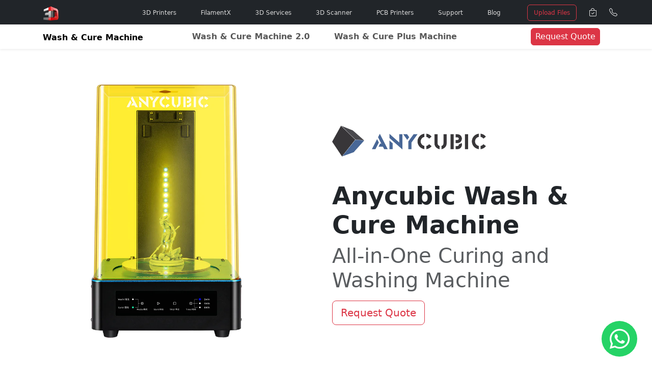

--- FILE ---
content_type: text/html; charset=UTF-8
request_url: https://www.3ding.in/3dprinters/anycubic-washing-curing-machine
body_size: 21829
content:
<!-- Header & Navbar -->
<!doctype html>
<html lang="en">

<head>
    <meta charset="utf-8">
    <meta http-equiv="X-UA-Compatible" content="IE=edge">
    <meta name="viewport" content="width=device-width, initial-scale=1">

    <link href="https://cdn.jsdelivr.net/npm/bootstrap@5.3.0-alpha1/dist/css/bootstrap.min.css" rel="stylesheet"
        integrity="sha384-GLhlTQ8iRABdZLl6O3oVMWSktQOp6b7In1Zl3/Jr59b6EGGoI1aFkw7cmDA6j6gD" crossorigin="anonymous">

    <!-- Custom CSS -->
    <!-- <link rel="stylesheet" href="../css/bg-styles.css"> -->

    <!-- Custom CSS -->
    <link rel="stylesheet" href="../css/style.css">

    <!-- Bootstrap Icons -->
    <link rel="stylesheet" href="https://cdn.jsdelivr.net/npm/bootstrap-icons@1.8.3/font/bootstrap-icons.css">

    <script src="https://code.jquery.com/jquery-3.6.0.min.js"></script>

    <meta name="google-site-verification" content="zvoWRPF9fvBTI2vOfamKaSnqZj-VDhIcqR8mpWlVONM" />

    <link href="https://cdnjs.cloudflare.com/ajax/libs/font-awesome/6.0.0-beta3/css/all.min.css" rel="stylesheet">

    <!-- Global site tag (gtag.js) - Google Analytics Starts -->
<script async src="https://www.googletagmanager.com/gtag/js?id=G-W62JBS8QE5"></script>

<script>(function(w,d,t,r,u){var f,n,i;w[u]=w[u]||[],f=function(){var o={ti:"187229475", enableAutoSpaTracking: true};o.q=w[u],w[u]=new UET(o),w[u].push("pageLoad")},n=d.createElement(t),n.src=r,n.async=1,n.onload=n.onreadystatechange=function(){var s=this.readyState;s&&s!=="loaded"&&s!=="complete"||(f(),n.onload=n.onreadystatechange=null)},i=d.getElementsByTagName(t)[0],i.parentNode.insertBefore(n,i)})(window,document,"script","//bat.bing.com/bat.js","uetq");</script>

<script>
window.dataLayer = window.dataLayer || [];

function gtag() {
    dataLayer.push(arguments);
}
gtag('js', new Date());

gtag('config', 'G-W62JBS8QE5');
</script>

<!-- Global site tag (gtag.js) - Google Analytics Ends-->



<!-- Start Google Tag Manager -->
<script>
(function(w, d, s, l, i) {
    w[l] = w[l] || [];
    w[l].push({
        'gtm.start': new Date().getTime(),
        event: 'gtm.js'
    });
    var f = d.getElementsByTagName(s)[0],
        j = d.createElement(s),
        dl = l != 'dataLayer' ? '&l=' + l : '';
    j.async = true;
    j.src =
        'https://www.googletagmanager.com/gtm.js?id=' + i + dl;
    f.parentNode.insertBefore(j, f);
})(window, document, 'script', 'dataLayer', 'GTM-PVNKTWJ');
</script>
<!-- End Google Tag Manager -->



    <style>
    .popup-screen {
        z-index: 99999;
        position: fixed;
        /* background: rgba(255, 255, 255, 0.1); */
        backdrop-filter: blur(8px);
        width: 100%;
        height: 100vh;
        display: flex;
        justify-content: center;
        align-items: center;
        visibility: hidden;
        transition: 0.5s ease;
        transition-property: visibility;
    }

    .popup-screen.active {
        visibility: visible;
    }

    .popup-box {
        position: relative;
        backdrop-filter: blur(10px);
        max-width: 400px;
        display: flex;
        justify-content: center;
        align-items: center;
        flex-direction: column;
        margin: 20px;
        box-shadow: 0 5px 25px rgb(0 0 0 / 20%);
        transform: scale(0);
        transition: 0.5s ease;
        transition-property: transform;
    }

    .popup-screen.active .popup-box {
        transform: scale(1);
    }

    .popup-box img {
        width: 100%;
        height: 100%;
    }

    .close-btn {
        position: absolute;
        top: 0px;
        right: 0px;
        padding: 10px 15px;
        border: none;
        cursor: pointer;
        border-radius: 100%;
        color: #fff;
        background-color: #000;
    }

    .close-btn:hover {
        opacity: 1;
    }
    </style>

      <!-- Floating WhatsApp Widget -->
     <div id="whatsapp-widget" style="position: fixed; bottom: 20px; right: 20px; z-index: 1000;">
        <a href="https://api.whatsapp.com/send/?phone=%2B918056297237&text=Hi%203Ding,%20I%20am%20interested%20in%20your%203D%20Printers/Services.%20Can%20you%20help%20me%20with%20that?"
            target="_blank"
            style="display: flex; align-items: center; justify-content: center; color: white; text-decoration: none; font-size: 16px; font-weight: bold;">
            <span
                style="display: flex; align-items: center; justify-content: center; width: 70px; height: 70px; background-color: #25D366; border-radius: 50%; margin-right: 9px;">
                <i class="fab fa-whatsapp" style="font-size: 45px;"></i>
            </span>
         </a>
     </div>


    <div class="popup-screen">
        <div class="popup-box">
            <!-- <i class="bi bi-x-lg close-btn"></i>
            <a href="https://store.3ding.in/collections/bambu-labs">
                <img src="../img/new-year-popup.webp" alt="Special Offer">
            </a> -->
            <!-- <button style="border-radius:0; background-color:#ff0000; border-color:#ff0000;"
                class="btn btn-danger w-100" type="button" data-bs-toggle="offcanvas" data-bs-target="#buy"
                aria-controls="topcanvas">Buy Now</button> -->
            <!-- <a href="https://www.3ding.in/filamentx" target="_blank" class="btn btn-danger w-100" type="button">Buy
                Now</a> -->
        </div>
    </div>

    
 <!-- <script type="text/javascript">
document.addEventListener("DOMContentLoaded", function () {
    const popupScreen = document.querySelector(".popup-screen");
    const closeBtn = document.querySelector(".close-btn");
    const buyNowBtn = document.querySelector(".btn-danger");

    if (!popupScreen || !closeBtn || !buyNowBtn) return;

    // Show popup function
    function showPopup() {
        popupScreen.classList.add("active");
    }

    // Date check (popup valid until Jan 1, 2026)
    const today = new Date();
    const endDate = new Date("2026-01-01T23:59:59"); // end of Jan 1, 2026

    if (today <= endDate) {
        // Show only once per session
        if (!sessionStorage.getItem("popupShown")) {
            setTimeout(() => {
                showPopup();
                sessionStorage.setItem("popupShown", "true");
            }, 3000); // 3 seconds delay
        }
    }

    // Close popup actions
    closeBtn.addEventListener("click", () => {
        popupScreen.classList.remove("active");
    });

    buyNowBtn.addEventListener("click", () => {
        popupScreen.classList.remove("active");
    });
});
</script> -->

    <!-- Express Checkout -->

    <div style="width:100%; height:100%" class="offcanvas offcanvas-top bg-light" tabindex="-1" id="buy"
        aria-labelledby="offcanvasTopLabel">
        <div class="offcanvas-header justify-content-end">
            <!-- <h3 class="text-center">FilamentX Express Checkout</h3> -->
            <button type="button" class="btn btn-danger btn-close text-reset" data-bs-dismiss="offcanvas"
                aria-label="Close"></button>

        </div>

        <div class="offcanvas-body">
            <div class="container">
                <h3 class="text-center fw-bold text-muted mb-5 display-6">FilamentX Express Checkout
                </h3>

                <div id='collection-component-1659372270914'></div>
                <script type="text/javascript">
                /*<![CDATA[*/
                (function() {
                    var scriptURL = 'https://sdks.shopifycdn.com/buy-button/latest/buy-button-storefront.min.js';
                    if (window.ShopifyBuy) {
                        if (window.ShopifyBuy.UI) {
                            ShopifyBuyInit();
                        } else {
                            loadScript();
                        }
                    } else {
                        loadScript();
                    }

                    function loadScript() {
                        var script = document.createElement('script');
                        script.async = true;
                        script.src = scriptURL;
                        (document.getElementsByTagName('head')[0] || document.getElementsByTagName('body')[0])
                        .appendChild(script);
                        script.onload = ShopifyBuyInit;
                    }

                    function ShopifyBuyInit() {
                        var client = ShopifyBuy.buildClient({
                            domain: 'store.3ding.in',
                            storefrontAccessToken: 'fd44bce0e691eb3b47b0e548a00a4600',
                        });
                        ShopifyBuy.UI.onReady(client).then(function(ui) {
                            ui.createComponent('collection', {
                                id: '290350137518',
                                node: document.getElementById('collection-component-1659372270914'),
                                moneyFormat: 'Rs.%20%7B%7Bamount%7D%7D',
                                options: {
                                    "product": {
                                        "styles": {
                                            "product": {
                                                "@media (min-width: 601px)": {
                                                    "max-width": "calc(25% - 20px)",
                                                    "margin-left": "20px",
                                                    "margin-bottom": "50px",
                                                    "width": "calc(25% - 20px)"
                                                },
                                                "img": {
                                                    "height": "calc(100% - 15px)",
                                                    "position": "absolute",
                                                    "left": "0",
                                                    "right": "0",
                                                    "top": "0"
                                                },
                                                "imgWrapper": {
                                                    "padding-top": "calc(75% + 15px)",
                                                    "position": "relative",
                                                    "height": "0"
                                                }
                                            },
                                            "title": {
                                                "font-family": "Open Sans, sans-serif"
                                            },
                                            "button": {
                                                "font-family": "Open Sans, sans-serif",
                                                "font-weight": "bold",
                                                "font-size": "13px",
                                                "padding-top": "14.5px",
                                                "padding-bottom": "14.5px",
                                                ":hover": {
                                                    "background-color": "#e60000"
                                                },
                                                "background-color": "#ff0000",
                                                ":focus": {
                                                    "background-color": "#e60000"
                                                },
                                                "border-radius": "5px"
                                            },
                                            "quantityInput": {
                                                "font-size": "13px",
                                                "padding-top": "14.5px",
                                                "padding-bottom": "14.5px"
                                            },
                                            "price": {
                                                "font-family": "Open Sans, sans-serif",
                                                "font-weight": "bold"
                                            },
                                            "compareAt": {
                                                "font-family": "Open Sans, sans-serif",
                                                "font-weight": "bold"
                                            },
                                            "unitPrice": {
                                                "font-family": "Open Sans, sans-serif",
                                                "font-weight": "bold"
                                            }
                                        },
                                        "contents": {
                                            "button": false,
                                            "buttonWithQuantity": true
                                        },
                                        "text": {
                                            "button": "Add to cart"
                                        },
                                        "googleFonts": [
                                            "Open Sans"
                                        ]
                                    },
                                    "productSet": {
                                        "styles": {
                                            "products": {
                                                "@media (min-width: 601px)": {
                                                    "margin-left": "-20px"
                                                }
                                            }
                                        }
                                    },
                                    "modalProduct": {
                                        "contents": {
                                            "img": false,
                                            "imgWithCarousel": true,
                                            "button": false,
                                            "buttonWithQuantity": true
                                        },
                                        "styles": {
                                            "product": {
                                                "@media (min-width: 601px)": {
                                                    "max-width": "100%",
                                                    "margin-left": "0px",
                                                    "margin-bottom": "0px"
                                                }
                                            },
                                            "button": {
                                                "font-family": "Open Sans, sans-serif",
                                                "font-weight": "bold",
                                                "font-size": "13px",
                                                "padding-top": "14.5px",
                                                "padding-bottom": "14.5px",
                                                ":hover": {
                                                    "background-color": "#e60000"
                                                },
                                                "background-color": "#ff0000",
                                                ":focus": {
                                                    "background-color": "#e60000"
                                                },
                                                "border-radius": "5px"
                                            },
                                            "quantityInput": {
                                                "font-size": "13px",
                                                "padding-top": "14.5px",
                                                "padding-bottom": "14.5px"
                                            },
                                            "title": {
                                                "font-family": "Helvetica Neue, sans-serif",
                                                "font-weight": "bold",
                                                "font-size": "26px",
                                                "color": "#4c4c4c"
                                            },
                                            "price": {
                                                "font-family": "Helvetica Neue, sans-serif",
                                                "font-weight": "normal",
                                                "font-size": "18px",
                                                "color": "#4c4c4c"
                                            },
                                            "compareAt": {
                                                "font-family": "Helvetica Neue, sans-serif",
                                                "font-weight": "normal",
                                                "font-size": "15.299999999999999px",
                                                "color": "#4c4c4c"
                                            },
                                            "unitPrice": {
                                                "font-family": "Helvetica Neue, sans-serif",
                                                "font-weight": "normal",
                                                "font-size": "15.299999999999999px",
                                                "color": "#4c4c4c"
                                            }
                                        },
                                        "googleFonts": [
                                            "Open Sans"
                                        ],
                                        "text": {
                                            "button": "Add to cart"
                                        }
                                    },
                                    "option": {
                                        "styles": {
                                            "label": {
                                                "font-family": "Open Sans, sans-serif",
                                                "font-weight": "bold"
                                            },
                                            "select": {
                                                "font-family": "Open Sans, sans-serif",
                                                "font-weight": "bold"
                                            }
                                        },
                                        "googleFonts": [
                                            "Open Sans"
                                        ]
                                    },
                                    "cart": {
                                        "styles": {
                                            "button": {
                                                "font-family": "Open Sans, sans-serif",
                                                "font-weight": "bold",
                                                "font-size": "13px",
                                                "padding-top": "14.5px",
                                                "padding-bottom": "14.5px",
                                                ":hover": {
                                                    "background-color": "#e60000"
                                                },
                                                "background-color": "#ff0000",
                                                ":focus": {
                                                    "background-color": "#e60000"
                                                },
                                                "border-radius": "5px"
                                            }
                                        },
                                        "text": {
                                            "total": "Subtotal",
                                            "notice": "GST Included | Free Shipping\n",
                                            "button": "Checkout",
                                            "noteDescription": ""
                                        },
                                        "contents": {
                                            "note": true
                                        },
                                        "googleFonts": [
                                            "Open Sans"
                                        ]
                                    },
                                    "toggle": {
                                        "styles": {
                                            "toggle": {
                                                "font-family": "Open Sans, sans-serif",
                                                "font-weight": "bold",
                                                "background-color": "#ff0000",
                                                ":hover": {
                                                    "background-color": "#e60000"
                                                },
                                                ":focus": {
                                                    "background-color": "#e60000"
                                                }
                                            },
                                            "count": {
                                                "font-size": "13px"
                                            }
                                        },
                                        "googleFonts": [
                                            "Open Sans"
                                        ]
                                    }
                                },
                            });
                        });
                    }
                })();
                /*]]>*/
                </script>
                <div class="row justify-content-center">
                    <div class="w-50">
                        <ul>
                            <!-- <li style="font-size:12px"> Filament Friday Discounts Auto Apply on Checkout. </li> -->
                            <li style="font-size:12px"> If you require a GST Invoice, please add GSTIN in the notes
                                section, for the
                                first
                                time you place an order. </li>
                        </ul>
                    </div>
                </div>
            </div>
        </div>
    </div><script src="https://code.jquery.com/jquery-3.6.0.min.js"></script>


<!-- Navbar  -->

<style>
/* Navbar height */
.navbar {
    height: 48px;
}

/* For screens smaller than 576px  (mobile devices) */

@media (max-width: 576px) {

    .navbar-toggler {
        font-size: 0.8rem;
        padding: 0.25rem 0.5rem;
    }

    .navbar-brand img {
        height: 25px;
    }

    .first-navbar .navbar-nav .nav-link:hover::before {
        display: none;
    }

    .first-navbar .navbar-nav .nav-link::before {
        display: none;
    }

    .dropdown:hover .nav-link::before {
        display: none;
    }


}

/* To remove the underline from anchor tag */
.meganav a {
    text-decoration: none;
    color: #dadada;
    position: relative;
    font-size: 12px;
}

.meganav-text a {
    text-decoration: none;
    color: #dadada;
    position: relative;
}

.text-primary-link {
    font-size: 18px;
    line-height: 1.5em;
}

.text-secondary-link {
    font-size: 12px;
    line-height: 1.5em;
}

.text-primary-link a:hover {
    color: #ffffff
}

.text-secondary-link a:hover {
    color: #ffffff
}

.first-navbar .navbar-nav .nav-link:hover::before,
.first-navbar .navbar-nav .nav-link::before {
    content: "";
    position: absolute;
    width: calc(100% - 18px);
    /* subtract the left and right margin from the width */
    height: 0.5px;
    bottom: 0;
    left: 9px;
    background-color: red;
    visibility: hidden;
    transform: scaleX(0);
    transition: all 0.3s ease-in-out;
}

.first-navbar .navbar-nav .nav-link:hover::before,
.dropdown:hover .nav-link::before {
    visibility: visible;
    transform: scaleX(1);
}

.megamenu {
    position: static !important;
    border-color: #212529;
}

.megamenu .dropdown-menu {
    width: 100%;
    left: 0;
    right: 0;
    top: auto;
    padding: 20px;
    background-color: #212529;
    color: #dadada;
    border-radius: 0;
    border-color: #212529;
}

/* scroll in mobile view for dropdown */
.collapse.show {
    overflow-y: auto;
    max-height: 800px;
}


/* Accordian for mobile navbar */

.navbar-nav .accordion-item {
    background-color: #212529;
}

.navbar-nav .accordion-button {
    background-color: #212529;
}

.navbar-nav .accordion-body .text-primary-link a {
    color: #dadada;
    line-height: 1.5em;
    font-size: 18px;
}

.navbar-nav .accordion-body .text-secondary-link a {
    color: #dadada;
    line-height: 1.5em;
    font-size: 12px;
}

.navbar-nav .accordion-button:focus {
    box-shadow: inherit;
}

.navbar-nav .accordion-button:after {
    background-image: url("data:image/svg+xml,<svg xmlns='http://www.w3.org/2000/svg' viewBox='0 0 16 16' fill='%23ffffff'><path fill-rule='evenodd' d='M1.646 4.646a.5.5 0 0 1 .708 0L8 10.293l5.646-5.647a.5.5 0 0 1 .708.708l-6 6a.5.5 0 0 1-.708 0l-6-6a.5.5 0 0 1 0-.708z'/></svg>") !important;
}

.navbar-nav .accordion-button:not(.collapsed) {
    color: #fff;
    background-color: #212529;
}

.navbar-nav .accordion-button {
    color: #dadada;
    font-size: 12px;
}

.navbar-nav .accordion-button:not(.collapsed)::after {
    filter: brightness(0%) invert(100%);
}
</style>

<nav class="d-none d-lg-block first-navbar navbar navbar-expand-lg navbar-dark text-white bg-dark sticky-top">
    <div class="container-fluid bg-dark">
        <!-- Navbar brand -->
        <a class="navbar-brand px-xl-5 mx-xl-4 py-0" href="../">
            <img src="../img/3ding-logo-navbar.webp" alt="3Ding logo" height="30"> 
           
            <!--  <img src="../img/3ding-logo-navbar-right.webp" alt="3Ding logo" height="30" class="mb-1"> -->

        </a>

        <!-- Collapse Button -->
        <button class="navbar-toggler" type="button" data-bs-toggle="collapse" data-bs-target="#navbarNav"
            aria-controls="navbarNav" aria-expanded="false" aria-label="Toggle navigation">
            <span class="navbar-toggler-icon"></span>
        </button>

        <!-- Center Menu -->
        <div class="collapse navbar-collapse bg-dark px-5" id="navbarNav">
            <div class="navbar-nav nav ms-auto ps-auto">
                <div class="nav-item dropdown megamenu">
                    <span class="meganav"><a class="mx-3 nav-link text-center" href="#" id="printersDropdown"
                            data-bs-toggle="dropdown" aria-expanded="false">3D Printers</a></span>
                    <div class="dropdown-menu" aria-labelledby="printersDropdown">
                        <div class="container">
                            <div class="row my-3 justify-content-center meganav-text">
                                <div class="col-lg-3 text-md-end">
                                    <img src="../img/3d-printers-navbar.webp" alt="3D Printers" class="w-50">
                                </div>
                                <div class="col-lg-3 mt-2 text-center text-md-start">
                                    <p class="text-primary-link"><a href="/3dprinters/">Browse all
                                            3D
                                            Printers</a></p>
                                    <ul class="text-secondary-link list-unstyled">
                                        <li class="text-primary-link"><a href="/3dprinters/fdm-3d-printers">FDM 3D
                                                Printers</a></li>
                                        <li class="text-primary-link"><a href="/3dprinters/resin-3d-printers"> Resin 3D
                                                Printers</a></li>
                                        <li class="text-primary-link"><a href="/3dprinters/wash-and-cure-machines"> Wash
                                                &
                                                Cure Machines</a></li>
                                    </ul>
                                    <ul class="text-secondary-link list-unstyled">
                                        <li><a href="/3dprinters/compare">Compare FDM 3D
                                                Printers</a></li>
                                        <li><a href="/3dprinters/resin-3d-printers-comparision">Compare Resin 3D
                                                Printers</a></li>
                                        <li><a href="/brands/">Browse by Brand</a></li>
                                        <li><a href="/3dprinters/">Browse by Use Case</a></li>
                                    </ul>

                                </div>
                                <div class="col-lg-3 mt-3 text-center text-md-start">
                                    <ul class="text-secondary-link list-unstyled">
                                        <li class="text-light-25">
                                            Featured 3D Printers
                                            <span id="month3"></span>
                                            <span id="year3"></span>
                                        </li>
                                        <li class="mt-1"><a href="/3dprinters/anycubic-kobra-2-neo">Anycubic Kobra 2 Neo</a>
                                        </li>
                                        <li><a href="/3dprinters/creality-ender-3-s1-pro">Creality Ender 3 S1 Pro</a>
                                        </li>
                                        <li><a href="/3dprinters/fabx">FabX Pro</a></li>
                                        <li><a href="/3dprinters/bambulab-h2s">Bambulab H2S</a>
                                        </li>
                                        <li class="text-light-25 mt-3">Not Sure which one suits you best?</li>
                                        <!-- <li class="mt-2"><a style="font-size:12px; height:32px;"
                                                class="btn btn-danger text-center"
                                                href="https://www.3ding.in/contact-us" role="button">Get
                                                Personalised recommendation</a></li> -->
                                        <li class="mt-2"><button style="font-size:12px; height:32px;"
                                                class="btn btn-danger text-center" data-bs-toggle="offcanvas"
                                                data-bs-target="#help-me" aria-controls="help-me">Get
                                                Personalised recommendation</button></li>

                                    </ul>

                                </div>
                                <div class="col-lg-3 mt-3 text-center text-md-start">
                                    <ul class="text-secondary-link list-unstyled">
                                        <li><a href="/3dprinters/">Buying Guide</a></li>
                                        <li><a target="_blank"
                                                href="https://support.3ding.in/portal/en/kb/guides/software-and-firmware">Slicing
                                                Software</a></li>
                                    </ul>
                                    <ul class="text-secondary-link list-unstyled">
                                        <li><a target="_blank"
                                                href="https://support.3ding.in/portal/en/kb/guides/issues">Troubleshooting</a>
                                        </li>
                                        <li><a target="_blank" href="https://support.3ding.in/portal/en/kb/guides">Tech
                                                Support</a></li>
                                        <li class="mt-3"> <a href="https://store.3ding.in/products/3dprinter-on-rent"
                                                target="_blank" style="font-size:12px; height:32px;"
                                                class="btn btn-danger text-center">
                                                Rent a 3D Printer</a></li>
                                    </ul>
                                </div>
                            </div>
                        </div>
                    </div>
                </div>
                <div class="nav-item dropdown megamenu">
                    <span class="meganav"><a class="mx-3 nav-link text-center" href="#" id="filamenxDropdown"
                            data-bs-toggle="dropdown" aria-expanded="false">FilamentX</a></span>
                    <div class="dropdown-menu" aria-labelledby="filamenxDropdown">
                        <div class="container">
                            <div class="row my-3 justify-content-center meganav-text">
                                <div class="col-lg-3 text-md-end">
                                    <img src="../img/filamentx-navbar.webp" alt="Filamets" class="w-50">
                                </div>
                                <div class="col-lg-3 text-center mt-2 text-md-start">
                                    <ul class="text-primary-link list-unstyled">
                                        <li><a href="/filamentx">FilamentX PLA</a></li>
                                        <li><a href="/filamentx">FilamentX ABS</a></li>
                                        <li><a href="/filamentx">FilamentX PET G</a></li>
                                        <li><a href="/filamentx">FilamentX TPU</a></li>
                                        <li><a href="/filamentx">FilamentX Wood</a></li>
                                        <li><a href="/filamentx">FilamentX Marble</a></li>
                                    </ul>
                                </div>
                                <div class="col-lg-3 text-center mt-3 text-md-start">
                                    <ul class="text-secondary-link list-unstyled">
                                        <li class="text-light-25">Need to stock up again?</li>

                                        <li class="mt-2"><a style="font-size:12px; height:32px;"
                                                class="text-center my-1 nav-item btn btn-danger text-center text-md-start "
                                                target="_blank" data-bs-toggle="offcanvas" data-bs-target="#buy"
                                                aria-controls="topcanvas" role="button">Express
                                                Checkout</a></li>
                                    </ul>

                                    </a>
                                    <!-- <ul class="mt-4 text-secondary-link list-unstyled">
                                        <script>
                                        var today = new Date();
                                        var dayOfWeek = today.getDay();
                                        if (dayOfWeek == 5) { // Friday
                                            document.write('<li>Filament Friday: Buy 2 Get 1 off; Only Today.</li>');
                                        }
                                        </script>
                                        <li>Upto 50% off on Bulk Purchases</a></li>
                                    </ul> -->
                                </div>

                                <div class="col-lg-3 text-center mt-3 text-md-start">
                                    <ul class="text-secondary-link list-unstyled">
                                        <li><a href="/filamentx">Print Settings</a></li>
                                        <li><a href="/filamentx">Storage Tips</a></li>
                                        <li><a href="/filamentx">Material Guide</a></li>
                                        <li><a href="/filamentx">Filament Safety</a></li>
                                    </ul>
                                </div>
                            </div>
                        </div>
                    </div>
                </div>
                <div class="nav-item dropdown megamenu">
                    <span class="meganav"><a class="mx-3 nav-link text-center" href="#" id="servicesDropdown"
                            data-bs-toggle="dropdown" aria-expanded="false">3D Services</a></span>
                    <div class="dropdown-menu" aria-labelledby="servicesDropdown">
                        <div class="container">
                            <div class="row my-3 justify-content-center">
                                <div class="col-lg-3 text-md-end">
                                    <img src="../img/3d-printing-services-navbar.webp" alt="3D Services" class="w-50">
                                </div>
                                <div class="col-lg-3 mt-1 text-center text-md-start meganav-text">
                                    <p class="text-primary-link"><a href="/services/">3D Printing
                                            Services</a></p>
                                    <ul class="text-primary-link list-unstyled">
                                        <li><a href="/services/fdm-3d-printing-services"> FFF/FDM 3D
                                                Printing</a></li>
                                        <li><a href="/services/sla-3d-printing-services"> Resin 3D
                                                Printing</a></li>
                                        <li><a href="/services/sls-3d-printing-service"> SLS 3D
                                                Printing</a></li>
                                        <li><a href="/services/"> MJP 3D
                                                Printing</a></li>
                                        <li><a href="/services/"> Metal 3D
                                                Printing</a></li>
                                        <li><a href="/services/"> Vacuum
                                                Casting</a></li>
                                    </ul>
                                </div>

                                <div class="col-lg-3 mt-1 text-center text-md-start meganav-text">
                                    <ul class="text-secondary-link list-unstyled">
                                        <li class="text-light-25">Other Services</li>
                                        <li class="mt-1"><a href="/services/3d-scanning">3D Scanning</a></li>
                                        <li class=""><a href="/services/reverse-engineering-services"> Reverse
                                                Engineering</a></li>
                                        <li class=""><a href="/services/3d-designing">3D Designing</a></li>
                                        <li class=""><a href="/services/product-development"> Product Development</a>
                                        </li>
                                    </ul>
                                </div>

                                <div class="col-lg-3 text-center mt-2 text-md-start meganav-text">
                                    <ul class="text-secondary-link list-unstyled">
                                        <li class="text-light-25">Need to speak to an expert?</li>
                                        <li><a style="font-size:12px; height:32px;"
                                                class="mt-2 btn btn-danger text-center"
                                                href="https://www.3ding.in/contact-us" role="button">Get in
                                                touch with us</a></li>
                                    </ul>
                                </div>
                            </div>
                        </div>
                    </div>
                </div>
                <div class="nav-item dropdown megamenu">
                    <span class="meganav"><a class="mx-3 nav-link text-center" href="#" id="scannerDropdown"
                            data-bs-toggle="dropdown" aria-expanded="false">3D Scanner</a></span>
                    <div class="dropdown-menu" aria-labelledby="scannerDropdown">
                        <div class="container">
                            <div class="row my-3 justify-content-center">
                                <div class="col-lg-3 text-md-end">
                                    <img src="../img/3d-scanners-navbar.webp" alt="3D Printers" class="w-50">
                                </div>

                                <div class="col-lg-3 mt-3 text-center text-md-start meganav-text">
                                    <ul class="text-secondary-link list-unstyled">
                                        <li class="text-primary-link">
                                            <a href="/3dscanners/"> Browse
                                                All 3D Scanners</a>
                                        </li>
                                        <li class="text-primary-link"><a
                                                href="/3dscanners/structure-sensor-pro">Structure
                                                Sensor Pro</a></li>
                                    </ul>
                                </div>

                                <div class="col-lg-3 mt-3 text-center text-md-start meganav-text">
                                    <ul class="text-secondary-link list-unstyled">
                                        <li class="text-light-25">Industrial 3D Scanners</li>
                                        <li style="font-size:12px;"><a
                                                href="/3dscanners/shining-3d-einscan-pro-2x-3d-scanner">EinScan Pro 2X
                                            </a>
                                        </li>
                                        <br>
                                        <li class="text-light-25">CR Series</li>
                                        <li><a href="/3dscanners/creality-cr-scan-01-3d-scanner"> CR-Scan 01</a>
                                        </li>
                                        <li><a href="/3dscanners/creality-cr-scan-lizard-3d-scanner"> CR-Scan
                                                Lizard</a>
                                        </li>
                                        <li><a href="/3dscanners/creality-cr-scan-ferret-3d-scanner"> CR-Scan
                                                Ferret</a>
                                        </li>
                                    </ul>
                                </div>
                                <div class="col-lg-3 text-center mt-3 text-md-start meganav-text">
                                    <ul class="text-secondary-link list-unstyled">
                                        <li class="text-light-25">Laser Handheld 3D Scanners</li>
                                        <li><a href="/3dscanners/shining-freescan-ue-3d-scanner">FreeScan UE</a>
                                        </li>
                                        <li><a href="/3dscanners/shining-freescan-ue-pro-3d-scanner">FreeScan UE
                                                Pro</a>
                                        </li>
                                        <li class="text-secondary-link text-light-25 mt-3">Are you looking to connect
                                            with our experts
                                        </li>
                                        <li class="mt-2"><a style="font-size:12px; height:32px;"
                                                class="btn btn-danger text-center"
                                                href="https://www.3ding.in/contact-us" role="button">Connect
                                                with us</a>
                                        </li>
                                    </ul>
                                </div>
                            </div>
                        </div>
                    </div>
                </div>

                <div class="nav-item dropdown megamenu">
                    <span class="meganav"><a class="mx-3 nav-link text-center" href="#" id="pcbprinterDropdown"
                            data-bs-toggle="dropdown" aria-expanded="false">PCB Printers</a></span>
                    <div class="dropdown-menu" aria-labelledby="pcbprinterDropdown">
                        <div class="container">
                            <div class="row my-3">
                                <div class="col-lg-3 text-md-end">
                                    <img src="../img/voltera-v1-pcb-printers-navbar.webp" alt="3D Printers"
                                        class="w-50">
                                </div>
                                <div class="col-lg-3 mt-3 text-center text-md-start meganav-text">
                                    <p class="text-primary-link"><a href="https://www.3ding.in/pcb-printers">
                                            Browse All PCB
                                            Printers</a></p>
                                    <ul class="text-secondary-link list-unstyled">
                                        <li class="text-primary-link"><a
                                                href="https://www.3ding.in/pcb-printers/voltera-v1">
                                                Voltera V1 </a></li>
                                        <li class="text-primary-link"><a
                                                href="https://www.3ding.in/pcb-printers/voltera-nova">
                                                Voltera Nova</a></li>

                                        <!-- <ul style="font-size:12px" class="list-unstyled">
                                        <li class="my-3">Build hardware faster</li>
                                        <li class="my-3">Prototype on your desktop with the Voltera V1 PCB Printer.</li>
                                    </ul> -->
                                </div>

                            </div>
                        </div>
                    </div>
                </div>
                <div class="nav-item dropdown megamenu">
                    <span class="meganav"><a class="mx-3 nav-link text-center" href="#" id="supportDropdown"
                            data-bs-toggle="dropdown" aria-expanded="false">Support</a></span>
                    <div class="dropdown-menu" aria-labelledby="supportDropdown">
                        <div class="container">
                            <div class="row my-3">
                                <div class="col-lg-3 text-md-end">
                                    <img src="../img/supports-nav.webp" alt="3D Printers" class="w-50">
                                </div>
                                <div class="col-lg-3 mt-3 text-start meganav-text">
                                    <ul class="text-primary-link list-unstyled">
                                        <li><a target="_blank"
                                                href="https://support.3ding.in/portal/en/kb/guides">Technical
                                                Support</a>
                                        </li>
                                        <li><a target="_blank"
                                                href="https://support.3ding.in/portal/en/kb/guides/issues">Troubleshooting
                                                Guides</a>
                                        </li>
                                        <li><a target="_blank"
                                                href="https://support.3ding.in/portal/en/kb/guides/quick-starter-guide">Downloads
                                                & Manuals</a>
                                        </li>
                                        <li><a target="_blank" href="https://www.3ding.in/legal">Warranty &
                                                Returns</a>
                                        </li>
                                        <li><a target="_blank"
                                                href="https://store.3ding.in#shopify-section-21c02d3b-00cc-403b-bc01-4c6111d7d003">Spares</a>
                                        </li>
                                    </ul>
                                </div>
                            </div>
                        </div>
                    </div>
                </div>

                <span class="meganav"><a class="mx-3 nav-link text-center text-md-start" target="_blank"
                        href="/blog">Blog</a></span>
            </div>

            <div class="navbar-nav ms-auto">
                <a style="font-size:12px; height:32px;" class="mx-2 nav-item btn btn-outline-danger text-center"
                    target="_blank" href="/print" role="button">Upload Files</a>
                <!-- <a style="font-size:12px; width:100px; height:30px; align-items:center; justify-content:center" class="mx-3 nav-item btn btn-outline-secondary text-center text-md-start" target="_blank"
                        href="/print" role="button">Upload Files</a> -->
                <a style="text-decoration:none; color:#dadada" class="mx-3 pt-1 text-center text-md-start"
                    target="_blank" href="https://store.3ding.in/"><i class="bi-bag-check text-light-75"></i><span
                        class="d-md-none"> Online Store</span></a>
                <a style="text-decoration:none; color:#dadada" class="mx-2 pt-1 text-center text-md-start"
                    href="/contact-us"><i class="bi-telephone text-light-75"></i><span class="d-md-none">
                        Call</span></a>
            </div>
        </div>
    </div>
</nav>

<nav class="d-md-none first-navbar navbar navbar-expand-lg navbar-dark text-white bg-dark sticky-top">
    <div class="container-fluid bg-dark">
        <!-- Navbar brand -->
        <a class="navbar-brand px-xl-5 mx-xl-4 py-0" href="../">
            <!--  <img src="../img/3ding-logo-navbar-right.webp" alt="3Ding logo" height="40"> -->
            <img src="../img/3ding-logo-navbar.webp" alt="3Ding logo" height="30">
        </a>

        <!-- Collapse Button -->
        <button class="navbar-toggler" type="button" data-bs-toggle="collapse" data-bs-target="#navbarNav"
            aria-controls="navbarNav" aria-expanded="false" aria-label="Toggle navigation">
            <span class="navbar-toggler-icon"></span>
        </button>

        <!-- Center Menu -->
        <div class="mt-1 collapse navbar-collapse meganav" id="navbarNav">
            <div class="navbar-nav nav ms-auto ps-auto">
                <div class="row">
                    <div class="accordion accordion-flush" id="accordionFlushExample">
                        <div class="accordion-item">
                            <h2 class="accordion-header" id="flush-headingThree">
                                <button class="accordion-button collapsed " type="button" data-bs-toggle="collapse"
                                    data-bs-target="#flush-collapseOne" aria-expanded="false"
                                    aria-controls="flush-collapseOne">
                                    3D Printers
                                </button>
                            </h2>
                            <div id="flush-collapseOne" class="accordion-collapse collapse"
                                aria-labelledby="flush-headingOne" data-bs-parent="#accordionFlushExample">
                                <div class="accordion-body">
                                    <div class="col-lg-3 text-start">
                                        <p class="text-primary-link"><a href="/3dprinters/">Browse all
                                                3D
                                                Printers</a></p>
                                        <ul class="list-unstyled">
                                            <li class="text-primary-link"><a href="/3dprinters/fdm-3d-printers">FDM 3D
                                                    Printers</a>
                                            </li>
                                            <li class="text-primary-link"><a href="/3dprinters/resin-3d-printers"> Resin
                                                    3D
                                                    Printers</a></li>
                                            <li class="text-primary-link"><a href="/3dprinters/wash-and-cure-machines">
                                                    Wash
                                                    & Cure Machines</a></li>

                                        </ul>
                                        <ul class="text-secondary-link list-unstyled">
                                            <li><a href="/3dprinters/compare">Compare FDM 3D
                                                    Printers</a></li>
                                            <li><a href="/3dprinters/resin-3d-printers-comparision">Compare Resin 3D
                                                    Printers</a></li>
                                            <li><a href="/brands/">Browse by Brand</a></li>
                                            <li><a href="/3dprinters/compare">Browse by Use
                                                    Case</a></li>
                                        </ul>

                                    </div>
                                    <div class="col-lg-3 mt-3 text-start">
                                        <ul class="text-secondary-link list-unstyled">
                                            <li class="text-light-25">
                                                Featured 3D Printers
                                                <span id="month1"></span>
                                                <span id="year1"></span>
                                            </li>
                                            <li class="mt-1"><a href="/3dprinters/anycubic-kobra-2-neo">Anycubic Kobra 2
                                                    Neo</a>
                                            </li>
                                            <li><a href="/3dprinters/creality-ender-3-s1">Creality Ender 3 S1 Pro</a>
                                            </li>
                                            <li><a href="/3dprinters/fabx">FabX Pro</a></li>
                                            <li><a href="/3dprinters/bambulab-h2s">Bambulab H2S
                                                </a>
                                            </li>
                                            <li class="text-light-25 mt-3">Not Sure which one suits you best?</li>
                                            <!-- <li class="mt-2"><a style="font-size:12px; height:32px;"
                                                    class="btn btn-danger text-center"
                                                    href="https://www.3ding.in/contact-us" role="button"> Get
                                                    Personalised Recommendation</a></li> -->
                                            <li class="mt-2"> <button style="font-size:12px; height:32px;"
                                                    class="btn btn-danger text-center" data-bs-toggle="offcanvas"
                                                    data-bs-target="#help-me" aria-controls="help-me">Get
                                                    Personalised recommendation</button></li>

                                        </ul>

                                    </div>
                                    <div class="col-lg-3 mt-3 text-start">
                                        <ul class="list-unstyled">
                                            <li><a href="/3dprinters/">Buying Guide</a></li>
                                            <li><a target="_blank"
                                                    href="https://support.3ding.in/portal/en/kb/guides/software-and-firmware">Slicing
                                                    Software</a></li>
                                        </ul>
                                        <ul class="text-secondary-link list-unstyled">
                                            <li><a target="_blank"
                                                    href="https://support.3ding.in/portal/en/kb/guides/issues">Troubleshooting</a>
                                            </li>
                                            <li><a target="_blank"
                                                    href="https://support.3ding.in/portal/en/kb/guides">Tech Support</a>
                                            </li>
                                            <li class="mt-3"> <a
                                                    href="https://store.3ding.in/products/3dprinter-on-rent"
                                                    target="_blank" style="font-size:12px; height:32px;"
                                                    class="btn btn-danger text-center">
                                                    Rent a 3D Printer</a></li>
                                        </ul>
                                    </div>

                                </div>
                            </div>
                        </div>
                        <hr class="m-1" style="color:#dadada; opacity:0.5">
                        <div class="accordion-item">
                            <h2 class="accordion-header" id="flush-headingThree">
                                <button class="accordion-button collapsed " type="button" data-bs-toggle="collapse"
                                    data-bs-target="#flush-collapseTwo" aria-expanded="false"
                                    aria-controls="flush-collapseTwo">
                                    FilamentX
                                </button>
                            </h2>
                            <div id="flush-collapseTwo" class="accordion-collapse collapse"
                                aria-labelledby="flush-headingTwo" data-bs-parent="#accordionFlushExample">
                                <div class="accordion-body">
                                    <div class="text-start">
                                        <ul class="text-primary-link list-unstyled">
                                            <li><a href="/filamentx">FilamentX PLA</a></li>
                                            <li><a href="/filamentx">FilamentX ABS</a></li>
                                            <li><a href="/filamentx">FilamentX PET G</a></li>
                                            <li><a href="/filamentx">FilamentX TPU</a></li>
                                            <li><a href="/filamentx">FilamentX Wood</a></li>
                                            <li><a href="/filamentx">FilamentX Marble</a></li>
                                        </ul>
                                    </div>
                                    <div class="text-start">
                                        <p class="text-secondary-link"><a style="font-size:12px; height:32px;"
                                                class="text-center my-1 nav-item btn btn-danger text-center text-md-start "
                                                target="_blank" data-bs-toggle="offcanvas" data-bs-target="#buy"
                                                aria-controls="topcanvas" role="button">Express
                                                Checkout</a></p>

                                        <!--  <p class="text-secondary-link text-light-25">Filament Friday: Buy 2 Get 1
                                            off;
                                            Only Today.<br>
                                            Upto 50% off on Bulk Purchases</p> -->
                                        <ul class="text-secondary-link list-unstyled">
                                            <li><a href="/filamentx">Print Settings</a></li>
                                            <li><a href="/filamentx">Storage Tips</a></li>
                                            <li><a href="/filamentx">Material Guide</a></li>
                                            <li><a href="/filamentx">Filament Safety</a></li>
                                        </ul>
                                    </div>
                                </div>
                            </div>
                        </div>
                        <hr class="m-1" style="color:#dadada; opacity:0.5">
                        <div class="accordion-item">
                            <h2 class="accordion-header" id="flush-headingThree">
                                <button class="accordion-button collapsed" type="button" data-bs-toggle="collapse"
                                    data-bs-target="#flush-collapseThree" aria-expanded="false"
                                    aria-controls="flush-collapseThree">
                                    3D Scanners
                                </button>
                            </h2>
                            <div id="flush-collapseThree" class="accordion-collapse collapse"
                                aria-labelledby="flush-headingThree" data-bs-parent="#accordionFlushExample">
                                <div class="accordion-body">
                                    <div class="text-start meganav-text">
                                        <ul class="list-unstyled">
                                            <li class="text-primary-link">
                                                <a href="/3dscanners/"> Browse
                                                    All 3D Scanners</a>
                                            </li>
                                            <li class="text-primary-link"><a
                                                    href="/3dscanners/structure-sensor-pro">Structure
                                                    Sensor Pro</a></li>
                                        </ul>
                                    </div>

                                    <div class="mt-3 text-start meganav-text">
                                        <ul class="text-secondary-link list-unstyled">
                                            <li class="text-light-25">Industrial 3D Scanners</li>
                                            <li><a href="/3dscanners/shining-3d-einscan-pro-2x-3d-scanner">EinScan Pro
                                                    2X </a>
                                            </li>
                                            <br>
                                            <li class="text-light-25">CR Series</li>
                                            <li><a href="/3dscanners/creality-cr-scan-01-3d-scanner"> CR-Scan 01</a>
                                            </li>
                                            <li><a href="/3dscanners/creality-cr-scan-lizard-3d-scanner"> CR-Scan
                                                    Lizard</a>
                                            </li>
                                            <li><a href="/3dscanners/creality-cr-scan-ferret-3d-scanner"> CR-Scan
                                                    Ferret</a>
                                            </li>
                                        </ul>
                                    </div>
                                    <div class="text-start meganav-text">
                                        <ul class="text-secondary-link list-unstyled">
                                            <li class="text-light-25">Laser Handheld 3D Scanners</li>
                                            <li><a href="/3dscanners/shining-freescan-ue-3d-scanner">FreeScan UE</a>
                                            </li>
                                            <li><a href="/3dscanners/shining-freescan-ue-pro-3d-scanner">FreeScan UE
                                                    Pro</a>
                                            </li>
                                            <li class="text-secondary-link text-light-25 mt-3">To receive
                                                further
                                                assistance
                                            </li>
                                            <li class="mt-2"><a style="font-size:12px; height:32px;"
                                                    class="btn btn-danger text-center"
                                                    href="https://www.3ding.in/contact-us" role="button">Contact
                                                    us</a>
                                            </li>
                                        </ul>
                                    </div>

                                </div>
                            </div>
                        </div>
                        <hr class="m-1" style="color:#dadada; opacity:0.5">
                        <div class="accordion-item">
                            <h2 class="accordion-header" id="flush-headingThree">
                                <button class="accordion-button collapsed" type="button" data-bs-toggle="collapse"
                                    data-bs-target="#flush-collapseFour" aria-expanded="false"
                                    aria-controls="flush-collapseFour">
                                    3D Services
                                </button>
                            </h2>
                            <div id="flush-collapseFour" class="accordion-collapse collapse"
                                aria-labelledby="flush-headingFour" data-bs-parent="#accordionFlushExample">
                                <div class="accordion-body">
                                    <div class="mt-1 text-start meganav-text">
                                        <p class="text-primary-link"><a href="/services/">3D Printing
                                                Services</a></p>
                                        <ul class="text-primary-link list-unstyled">
                                            <li><a href="/services/fdm-3d-printing-services"> FFF/FDM 3D
                                                    Printing</a></li>
                                            <li><a href="/services/sla-3d-printing-services"> Resin 3D
                                                    Printing</a></li>
                                            <li><a href="/services/sls-3d-printing-service"> SLS 3D
                                                    Printing</a></li>
                                            <li><a href="/services/"> MJP 3D
                                                    Printing</a></li>
                                            <li><a href="/services/"> Metal 3D
                                                    Printing</a></li>
                                            <li><a href="/services/"> Vacuum
                                                    Casting</a></li>
                                        </ul>
                                    </div>

                                    <div class="mt-1 text-start meganav-text">
                                        <ul class="text-secondary-link list-unstyled">
                                            <li class="text-light-25">Other Services</li>
                                            <li class="mt-1"><a href="/services/3d-scanning">3D Scanning</a></li>
                                            <li class=""><a href="/services/reverse-engineering-services"> Reverse
                                                    Engineering</a></li>
                                            <li class=""><a href="/services/3d-designing">3D Designing</a></li>
                                            <li class=""><a href="/services/product-development"> Product
                                                    Development</a></li>
                                        </ul>
                                    </div>

                                    <div class="text-start meganav-text">
                                        <ul class="text-secondary-link list-unstyled">
                                            <li class="text-light-25">Need to speak to an expert?</li>
                                            <li><a style="font-size:12px; height:32px;"
                                                    class="mt-2 btn btn-danger text-center"
                                                    href="https://www.3ding.in/contact-us" role="button">Get
                                                    in
                                                    touch with us</a></li>
                                        </ul>
                                    </div>
                                </div>
                            </div>
                        </div>
                        <hr class="m-1" style="color:#dadada; opacity:0.5">
                        <div class="accordion-item">
                            <h2 class="accordion-header" id="flush-headingThree">
                                <button class="accordion-button collapsed" type="button" data-bs-toggle="collapse"
                                    data-bs-target="#flush-collapseFive" aria-expanded="false"
                                    aria-controls="flush-collapseFive">
                                    PCB Printers
                                </button>
                            </h2>
                            <div id="flush-collapseFive" class="accordion-collapse collapse"
                                aria-labelledby="flush-headingFive" data-bs-parent="#accordionFlushExample">
                                <div class="accordion-body">
                                    <div class="text-start meganav-text">
                                        <p class="text-primary-link"><a href="https://www.3ding.in/pcb-printers">
                                                Browse All PCB
                                                Printers</a></p>
                                        <ul class="list-unstyled">
                                            <li class="text-primary-link"><a
                                                    href="https://www.3ding.in/pcb-printers/voltera-v1">
                                                    Voltera V1 </a></li>
                                            <li class=""><a href="https://www.3ding.in/pcb-printers/voltera-nova">
                                                    Voltera Nova</a></li>

                                        </ul>
                                    </div>
                                </div>
                            </div>
                        </div>
                        <hr class="m-1" style="color:#dadada; opacity:0.5">
                        <!-- <div class="accordion-item">
                            <h2 class="accordion-header" id="flush-headingThree">
                                <button class="accordion-button collapsed" type="button" data-bs-toggle="collapse"
                                    data-bs-target="#flush-collapseSix" aria-expanded="false"
                                    aria-controls="flush-collapseSix">
                                    Workshop
                                </button>
                            </h2>
                            <div id="flush-collapseSix" class="accordion-collapse collapse"
                                aria-labelledby="flush-headingSix" data-bs-parent="#accordionFlushExample">
                                <div class="accordion-body">
                                    <ul class="list-unstyled">
                                        <li class="mb-3"><a href="https://www.3ding.in/workshop">Learn 3D
                                                Printing</a></li>
                                        <li class="my-3">3D Printing Kickstarter Workshop</li>
                                        <li class="my-3">Design for Additive Manufacturing</li>
                                    </ul>
                                </div>
                            </div>
                        </div>
                        <hr class="m-1" style="color:#dadada; opacity:0.5"> -->
                        <div class="accordion-item">
                            <h2 class="accordion-header" id="flush-headingThree">
                                <button class="accordion-button collapsed" type="button" data-bs-toggle="collapse"
                                    data-bs-target="#flush-collapseSeven" aria-expanded="false"
                                    aria-controls="flush-collapseSeven">
                                    Support
                                </button>
                            </h2>
                            <div id="flush-collapseSeven" class="accordion-collapse collapse"
                                aria-labelledby="flush-headingSeven" data-bs-parent="#accordionFlushExample">
                                <div class="accordion-body">
                                    <div class="text-start meganav-text">
                                        <ul class="text-primary-link list-unstyled">
                                            <li><a target="_blank"
                                                    href="https://support.3ding.in/portal/en/kb/guides">Technical
                                                    Support</a>
                                            </li>
                                            <li><a target="_blank"
                                                    href="https://support.3ding.in/portal/en/kb/guides/issues">Troubleshooting
                                                    Guides</a>
                                            </li>
                                            <li><a target="_blank"
                                                    href="https://support.3ding.in/portal/en/kb/guides/quick-starter-guide">Downloads
                                                    & Manuals</a>
                                            </li>
                                            <li><a href="https://www.3ding.in/legal">Warranty &
                                                    Returns</a>
                                            </li>
                                            <li><a
                                                    href="https://store.3ding.in#shopify-section-21c02d3b-00cc-403b-bc01-4c6111d7d003">Spares</a>
                                            </li>
                                        </ul>
                                    </div>

                                </div>
                            </div>
                        </div>
                        <hr class="m-1" style="color:#dadada; opacity:0.5">
                    </div>
                    <!-- Right Menu -->
                    <div class="navbar-nav ms-auto meganav">
                        <a class="mx-3 nav-link" target="_blank" href="/print"><i class="bi bi-cloud-upload"></i>
                            Upload Files</a>
                        <a class="mx-3 nav-link" target="_blank" href="https://store.3ding.in/"><i
                                class="bi-bag-check"></i> Online Store</a>
                        <a class="mx-3 nav-link" href="/contact-us"><i class="bi-telephone"></i> Call</a>
                    </div>
                </div>
            </div>
        </div>
    </div>
</nav>


<script>
// Get all the dropdowns with megamenu class
const dropdowns = document.querySelectorAll('.megamenu');

let isFirstHover = true;
let currentDropdownMenu = null;

// Get the navbar element
const navbar = document.querySelector('.navbar');

// Loop through the dropdowns and attach the mouseover event
dropdowns.forEach(dropdown => {
    // Get the dropdown menu element
    const dropdownMenu = dropdown.querySelector('.dropdown-menu');

    // Attach the mouseover event to the dropdown
    dropdown.addEventListener('mouseover', () => {
        if (isFirstHover) {
            // Display the dropdown menu with slide down effect on first hover
            $(dropdownMenu).stop().hide().slideDown(300, () => {
                // Animation complete.
            });
            isFirstHover = false;
            // Add a blur effect to all elements except for the dropdown menu and navbar
            $('body > *').not(dropdown).not('.navbar').css('filter', 'blur(5px)');
        } else {
            // Only change the dropdown content if it's different from the current one
            if (dropdownMenu !== currentDropdownMenu) {
                // Hide the current dropdown menu if there is one
                if (currentDropdownMenu) {
                    currentDropdownMenu.style.display = 'none';
                    // Remove the blur effect from all elements except for the dropdown menu and navbar
                    $('body > *').not(currentDropdownMenu).not('.navbar').css('filter', '');
                }
                // Display the new dropdown menu without slide down effect
                dropdownMenu.style.display = 'block';
                // Set the new dropdown menu as the current one
                currentDropdownMenu = dropdownMenu;
                // Add a blur effect to all elements except for the dropdown menu and navbar
                $('body > *').not(dropdown).not('.navbar').css('filter', 'blur(5px)');
            }
        }
    });

    // Attach the mouseout event to the dropdown
    dropdown.addEventListener('mouseout', () => {
        // Hide the dropdown menu
        dropdownMenu.style.display = 'none';
        // Clear the current dropdown menu
        currentDropdownMenu = null;
        // Remove the blur effect from all elements except for the dropdown menu and navbar
        $('body > *').not(dropdown).not('.navbar').css('filter', '');
    });
});

// Attach the mouseleave event to the navbar
navbar.addEventListener('mouseleave', () => {
    isFirstHover = true;
    currentDropdownMenu = null;
    // Hide all dropdown menus
    dropdowns.forEach(dropdown => {
        const dropdownMenu = dropdown.querySelector('.dropdown-menu');
        dropdownMenu.style.display = 'none';
    });
    // Remove the blur effect from all elements except for the dropdown menu and navbar
    $('body > *').not('.navbar').css('filter', '');
});

// freeze the scrolling when the collapse button is open
const navbarCollapse = document.getElementById('navbarNav');

navbarCollapse.addEventListener('show.bs.collapse', function() {
    document.body.style.overflowY = 'hidden';
});

navbarCollapse.addEventListener('hidden.bs.collapse', function() {
    document.body.style.overflowY = 'auto';
});
</script>

<script>
const currentDate3 = new Date();
const currentMonth3 = currentDate3.toLocaleString('default', {
    month: 'long'
});
const currentYear3 = currentDate3.getFullYear();

document.getElementById("month3").innerHTML = currentMonth3;
document.getElementById("year3").innerHTML = currentYear3;
</script>

<script>
const currentDate1 = new Date();
const currentMonth1 = currentDate1.toLocaleString('default', {
    month: 'long'
});
const currentYear1 = currentDate1.getFullYear();

document.getElementById("month1").innerHTML = currentMonth1;
document.getElementById("year1").innerHTML = currentYear1;
</script><script>
function validateEmail573874000128651001() {
    var form = document.forms['WebToLeads573874000128651001'];
    var emailFld = form.querySelectorAll('[ftype=email]');
    var i;
    for (i = 0; i < emailFld.length; i++) {
        var emailVal = emailFld[i].value;
        if ((emailVal.replace(/^\s+|\s+$/g, '')).length != 0) {
            var atpos = emailVal.indexOf('@');
            var dotpos = emailVal.lastIndexOf('.');
            if (atpos < 1 || dotpos < atpos + 2 || dotpos + 2 >= emailVal.length) {
                alert('Please enter a valid email address. ');
                emailFld[i].focus();
                return false;
            }
        }
    }
    return true;
}

function checkMandatory573874000128651001() {
    var mndFileds = new Array('Last Name', 'Email');
    var fldLangVal = new Array('Last\x20Name', 'Email');
    for (i = 0; i < mndFileds.length; i++) {
        var fieldObj = document.forms['WebToLeads573874000128651001'][mndFileds[i]];
        if (fieldObj) {
            if (((fieldObj.value).replace(/^\s+|\s+$/g, '')).length == 0) {
                if (fieldObj.type == 'file') {
                    alert('Please select a file to upload.');
                    fieldObj.focus();
                    return false;
                }
                alert(fldLangVal[i] + ' cannot be empty.');
                fieldObj.focus();
                return false;
            } else if (fieldObj.nodeName == 'SELECT') {
                if (fieldObj.options[fieldObj.selectedIndex].value == '-None-') {
                    alert(fldLangVal[i] + ' cannot be none.');
                    fieldObj.focus();
                    return false;
                }
            } else if (fieldObj.type == 'checkbox') {
                if (fieldObj.checked == false) {
                    alert('Please accept  ' + fldLangVal[i]);
                    fieldObj.focus();
                    return false;
                }
            }
            try {
                if (fieldObj.name == 'Last Name') {
                    name = fieldObj.value;
                }
            } catch (e) {}
        }
    }
    if (!validateEmail573874000128651001()) {
        return false;
    }
    document.querySelector('.crmWebToEntityForm .formsubmit').setAttribute('disabled', true);
}

function tooltipShow573874000128651001(el) {
    var tooltip = el.nextElementSibling;
    var tooltipDisplay = tooltip.style.display;
    if (tooltipDisplay == 'none') {
        var allTooltip = document.getElementsByClassName('zcwf_tooltip_over');
        for (i = 0; i < allTooltip.length; i++) {
            allTooltip[i].style.display = 'none';
        }
        tooltip.style.display = 'block';
    } else {
        tooltip.style.display = 'none';
    }
}
</script>
<!-- Do not remove this --- Analytics Tracking code starts -->
<script id='wf_anal'
    src='https://crm.zohopublic.in/crm/WebFormAnalyticsServeServlet?rid=[base64]&tw=096a715cbfc30dc79d6dc215bf71c5b4284d938378e51186a6daa9337f7519a8'>
</script>
<!-- Do not remove this --- Analytics Tracking code ends. -->
</form>
</div><div class="offcanvas offcanvas-end" tabindex="-1" id="help-me" aria-labelledby="offcanvasRightLabel">
    <div class="offcanvas-header justify-content-end">
        <!-- Close Buttton -->
        <button type="button" class="btn-close text-reset text-end" data-bs-dismiss="offcanvas"
            aria-label="Close"></button>
    </div>

    <div class="offcanvas-body ">
        <h3 id="offcanvasRightLabel" class="text-center">Help me Choose a 3D Printer</h3>
        <!-- Note :
   - You can modify the font style and form style to suit your website. 
   - Code lines with comments Do not remove this code are required for the form to work properly, make sure that you do not remove these lines of code. 
   - The Mandatory check script can modified as to suit your business needs. 
   - It is important that you test the modified form before going live.-->
        <div id='crmWebToEntityForm' class='zcwf_lblLeft crmWebToEntityForm'
            style='background-color: white;color: black;max-width: 600px;'>
            <meta name='viewport' content='width=device-width, initial-scale=1.0'>
            <META HTTP-EQUIV='content-type' CONTENT='text/html;charset=UTF-8'>
            <script src='https://www.google.com/recaptcha/api.js' async defer></script>
            <form id='webform573874000287239086' action='https://crm.zoho.in/crm/WebToLeadForm'
                name=WebToLeads573874000287239086 method='POST'
                onSubmit='javascript:document.charset="UTF-8"; return checkMandatory573874000287239086()'
                accept-charset='UTF-8'>
                <input type='text' style='display:none;' name='xnQsjsdp'
                    value='0c022634034b4f77feda8e322b150931b256a1af663bc0066fe259f8572040f4'>
                </input>
                <input type='hidden' name='zc_gad' id='zc_gad' value=''>
                </input>
                <input type='text' style='display:none;' name='xmIwtLD'
                    value='7bd43fce0aa963b8435d2f0a3edf9ea4aa0d3770fff46a91e2f40adf79bbad164cc6cb7c9a883884973531058e0bd922'>
                </input>
                <input type='text' style='display:none;' name='actionType' value='TGVhZHM='>
                </input>
                <input type='text' style='display:none;' name='returnURL'
                    value='https&#x3a;&#x2f;&#x2f;www.3ding.in&#x2f;3dprinters&#x2f;thank-you'>
                </input>
                <!-- Do not remove this code. -->

                <!-- Honeypot Field -->
                <div style="display:none;">
                    <input type="text" id="honeypot" name="honeypot" value="">
                </div>
                <!-- Form fields with Bootstrap floating labels -->
                <div class="form-floating my-3">
                    <textarea class="form-control" id='LEADCF23' name='LEADCF23' placeholder="End Use"
                        style="height: 100px"></textarea>
                    <label for='LEADCF23'>What's your End Use?</label>
                </div>

                <div class="form-floating my-3">
                    <input type='text' class='form-control' id='Last_Name' name='Last Name' placeholder="Your Name"
                        required>
                    <label for='Last_Name'>Name</label>
                </div>

                <div class="form-floating my-3">
                    <input type='email' class='form-control' id='Email' name='Email' placeholder="name@example.com">
                    <label for='Email'>Email</label>
                </div>

                <!-- <div class="form-floating my-3">
                    <input type='text' class='form-control' id='Mobile' name='Mobile' placeholder="9999999999">
                    <label for='Mobile'>Mobile</label>
                </div> -->

                <div class="form-floating my-3">
                    <input type="text" class="form-control" id="Mobile" name="Mobile" placeholder="9999999999"
                        oninput="this.value = this.value.replace(/[^0-9+\-() ]/g, '')" required>
                    <label for="Mobile">Mobile</label>
                </div>

                <div class="form-floating my-3">
                    <select class="form-select" id="LEADCF24" name="LEADCF24">
                        <option value="150 mm">150 mm</option>
                        <option value="200 mm" selected>200 mm (Market Avg)</option>
                        <option value="300 mm">300 mm</option>
                        <option value="500 mm">500 mm</option>
                        <option value="1 metre">1 metre</option>
                    </select>
                    <label for="LEADCF24">What's your max part size?</label>
                </div>

                <div class="form-floating my-3">
                    <select class="form-select" id="LEADCF25" name="LEADCF25">
                        <option value="20K">20K</option>
                        <option value="50K">50K</option>
                        <option value="1L" selected>1L (Market Avg for FFF)</option>
                        <option value="5L">5L</option>
                        <option value="10L">10L</option>
                        <option value="50L">50L</option>
                        <option value="1Cr">1Cr+</option>
                    </select>
                    <label for="LEADCF25">What's your approximate budget?</label>
                </div>

                <!-- GCLID Hidden Field -->
                <input type="hidden" name="GCLID" id="gclid_field" value="">

                <!-- Product Interest - Hidden -->
                <div class="d-none">
                    <select id='LEADCF4' name='LEADCF4' multiple>
                        <option selected value='Consulting'>Consulting</option>
                    </select>
                </div>

                <!-- Google reCAPTCHA -->
                <div class="my-3">
                    <div class="g-recaptcha" data-sitekey="6Lf9YogrAAAAAPxjxl6GhD7DZCe8w_flKDxicz9S"
                        data-callback='rccallback573874000287239086' captcha-verified='false'
                        id='recap573874000287239086'></div>
                    <div id='recapErr573874000287239086' style='font-size:14px;color:red;visibility:hidden;'>
                        Captcha validation failed. If you are not a robot then please try again.
                    </div>
                </div>


                <!-- Submit -->
                <div class="my-3 text-center">
                    <button type="submit" id='formsubmit' class="btn btn-primary px-4">Help me!</button>
                </div>
                <script>
                /* reCAPTCHA Callback */
                function rccallback573874000287239086() {
                    const recap = document.getElementById('recap573874000287239086');
                    if (recap) {
                        recap.setAttribute('captcha-verified', 'true');
                    }
                    const recapErr = document.getElementById('recapErr573874000287239086');
                    if (recapErr && recapErr.style.visibility === 'visible') {
                        recapErr.style.visibility = 'hidden';
                    }
                }

                /* reCAPTCHA Validation */
                function reCaptchaAlert573874000287239086() {
                    const recap = document.getElementById('recap573874000287239086');
                    if (recap && recap.getAttribute('captcha-verified') !== 'true') {
                        document.getElementById('recapErr573874000287239086').style.visibility = 'visible';
                        return false;
                    }
                    return true;
                }

                /* Email Validation */
                function validateEmail573874000287239086() {
                    const form = document.forms['WebToLeads573874000287239086'];
                    const emailFld = form.querySelector('[name="Email"]');
                    const emailVal = emailFld.value.trim();

                    if (emailVal.length !== 0) {
                        const atpos = emailVal.indexOf('@');
                        const dotpos = emailVal.lastIndexOf('.');
                        if (atpos < 1 || dotpos < atpos + 2 || dotpos + 2 >= emailVal.length) {
                            alert('Please enter a valid email address.');
                            emailFld.focus();
                            return false;
                        }
                    } else {
                        alert('Email cannot be empty.');
                        emailFld.focus();
                        return false;
                    }

                    return true;
                }

                /* Mandatory Field Validation */
                function checkMandatory573874000287239086() {
                    const mndFields = ['Last Name', 'LEADCF4'];
                    const fldLangVal = ['Last Name', 'Product Interest'];

                    for (let i = 0; i < mndFields.length; i++) {
                        const fieldObj = document.forms['WebToLeads573874000287239086'][mndFields[i]];
                        if (fieldObj && fieldObj.value.trim().length === 0) {
                            alert(`${fldLangVal[i]} cannot be empty.`);
                            fieldObj.focus();
                            return false;
                        }
                    }

                    // Check honeypot field
                    const honeypot = document.forms['WebToLeads573874000287239086']['honeypot'];
                    if (honeypot && honeypot.value.trim().length > 0) {
                        // If the honeypot field is filled, reject the form submission
                        alert('Spam detected. Form submission rejected.');
                        return false;
                    }

                    // Validate Email
                    if (!validateEmail573874000287239086()) {
                        return false;
                    }

                    // Validate reCAPTCHA
                    if (!reCaptchaAlert573874000287239086()) {
                        return false;
                    }

                    return true;
                }
                </script>
                <script>
                function getCookie(name) {
                    var nameEQ = name + "=";
                    var ca = document.cookie.split(';');
                    for (var i = 0; i < ca.length; i++) {
                        var c = ca[i];
                        while (c.charAt(0) == ' ') c = c.substring(1, c.length);
                        if (c.indexOf(nameEQ) == 0) return c.substring(nameEQ.length, c.length);
                    }
                    return null;
                }

                window.onload = function() {
                    var gclid = getCookie('gclid');
                    if (gclid) {
                        var gclidField = document.querySelector('input[name="GCLID"]');
                        if (gclidField) {
                            gclidField.value = gclid;
                        }
                    }
                };
                </script>
                <!-- Do not remove this --- Analytics Tracking code starts -->
                <script id='wf_anal'
                    src='https://crm.zohopublic.in/crm/WebFormAnalyticsServeServlet?rid=[base64]&tw=990d31cb03bd0d209dccd95f918d96fc1790ccf90dcd76f3f033460629d92d0e'>
                </script>
                <!-- Do not remove this --- Analytics Tracking code ends. -->
            </form>
        </div>
    </div>
</div>

<!-- title -->
<title>Anycubic Wash & Cure Machine | 3Ding India | 3D Printers & 3D Printing Services in India</title>
<!-- canonical -->
<link rel="canonical" href="https://www.3ding.in/3dprinters/anycubic-washing-curing-machine" />

<meta name="title"
    content="Anycubic Wash & Cure Machine | 3D Printing Services in Chennai | 3D Printing Services in India">

<!-- Meta description -->
<meta name="description"
    content=" The Anycubic Wash & Cure Machine the All-in-one curing and washing machine and has a dual purpose design that uses a sophisticated control system to handle 3D Printing models washing and curing in one machine, making the operation process more efficient with less effort to satisfy your various needs.">
<!-- Meta keywords -->
<meta name="keywords"
    content="Anycubic Wash & Cure Machine, Wash & Cure Machine, Wash & Cure Machine SLS 3D Printers, 3D Printing Services">
</head>

<body>


    <nav id="second-navbar" class="second-navbar navbar navbar-expand-lg bg-white shadow-sm">
        <div class="container-fluid">
            <!-- Navbar brand -->
            <a class="navbar-brand px-xl-5 mx-xl-4 d-none d-lg-block"
                href="../3dprinters/anycubic-washing-curing-machine">
                <span class="fw-bold fs-6">Wash & Cure Machine</span>
            </a>


            <!-- Center Menu -->
            <div class="collapse navbar-collapse " id="navbarNav">
                <div class="navbar-nav nav">
                    <a class="mx-3 nav-link text-center text-md-start"
                        href="../3dprinters/anycubic-wash-cure-machine-2-0"><span class="fw-bold fs-6">Wash & Cure
                            Machine
                            2.0</span></a>
                    <a class="mx-3 nav-link text-center text-md-start"
                        href="../3dprinters/anycubic-wash-cure-plus-machine"><span class="fw-bold fs-6">Wash & Cure Plus
                            Machine</span></a>
                </div>
            </div>
            <button style="margin-right:90px" class="btn btn-danger px-2 py-1 d-none d-lg-block" type="button"
                data-bs-toggle="offcanvas" data-bs-target="#request" aria-controls="request">Request Quote</button>
            <div class="dropdown d-md-none py-2">
                <a class="navbar-brand fs-6 px-xl-5 mx-xl-4 dropdown-toggle" id="dropdownMenu2"
                    data-bs-toggle="dropdown" aria-expanded="false">Wash & Cure Machine</a>
                <ul class="dropdown-menu border-0" aria-labelledby="dropdownMenu2">
                    <li><a class="dropdown-item" href="../3dprinters/anycubic-wash-cure-machine-2-0">Wash & Cure Machine
                            2.0</a>
                    </li>
                    <li><a class="dropdown-item" href="../3dprinters/anycubic-wash-cure-plus-machine">Wash & Cure Plus
                            Machine</a></li>
                </ul>
                <button style="margin-left:20px" class="btn btn-danger px-2 py-1" type="button"
                    data-bs-toggle="offcanvas" data-bs-target="#request" aria-controls="request">Request Quote</button>
            </div>
        </div>
    </nav>

    <!-- First View -->

    <div class="container-fluid my-3">
        <div class="container-fluid">
            <div class="row align-items-center">
                <div class="col-md-6 text-center mb-2">
                    <img class="w-100 float-center d-block " src="../img/anycubic-washing-curing-machine-01.webp"
                        alt="Anycubic Wash & Cure Machine">
                </div>
                <div class="col-md-6 text-md-start text-center">
                    <img class="float-left w-50" src="../img/anycubic-logo.webp" alt="anycubic logo">
                    <h1 class="display-5 ">
                        <span class="fw-bold mb-2">Anycubic Wash & Cure Machine</span>
                    </h1>
                    <p class="display-6 text-muted">All-in-One Curing and Washing Machine</p>
                    <!-- <a class=" btn btn-lg btn-danger px-3 text-center" href="#" target="_blank">Buy Now</a> -->
                    <button class="btn btn-outline-danger p-2 px-3 btn-lg" type="button" data-bs-toggle="offcanvas"
                        data-bs-target="#request" aria-controls="request">Request Quote</button>
                    <!-- <button class="px-4 mx-1 my-3 btn btn-lg btn-danger btn-helpme" data-bs-toggle="offcanvas"
                        data-bs-target="#help-me" aria-controls="help-me">
                        Help me Choose a 3D Printer</button> -->
                </div>
            </div>
        </div>
    </div>

    <!-- Wash & Cure Machine -->
    <div class="container-fluid mb-5 bg-dark text-white">
        <div class="container">
            <div class="row align-items-center">

                <div class="col-12 col-md-6 text-start">
                    <p class="text-center">
                        The <a style="text-decoration:none; color:white" href="https://www.3ding.in/">Anycubic Wash &
                            Cure Machine</a> is the All-in-one curing and washing machine. Has a dual purpose design
                        that uses a sophisticated control
                        system to handle 3D Printing models washing and curing in one machine, making the operation
                        process more efficient with less effort to satisfy your various needs.
                    </p>
                </div>

                <div class="col-12 col-md-6  text-center order-md-1 order-1">
                    <img src="../img/anycubic-washing-curing-machine-02.webp" class="rounded-4 float-center my-5 w-75"
                        alt="Anycubic Wash & Cure Machine details">
                </div>
            </div>
        </div>
    </div>

    <!-- Features -->
    <div class="container-fluid  mb-5 ">
        <div class="container">
            <h2 class="display-3 text-center fw-normal">Features Of Wash & Cure Machine Machine</h2>
            <hr style="opacity:1" class="border-danger border-2 border-top w-25 pb-5 mb-5 mx-auto">
            <div class="text-black">
                <div class="row text-black text-center justify-content-center">
                    <div class="col-md-3 col-6 mb-5">
                        <img src="../img/anycubic-wash-cure-plus-machine-feature-1.webp" class="float-center w-25"
                            alt="Anycubic Wash & Cure Machine comes with Wash Mode">
                        <p class="mt-3"><span class="fw-bold">Wash Mode</span></p>
                        <p>Versatile, easy to use.</p>
                    </div>
                    <div class="col-md-3 col-6  mb-5">
                        <img src="../img/anycubic-wash-cure-plus-machine-feature-2.webp" class="float-center  w-25"
                            alt="Anycubic Wash & Cure Machine comes with Cure Mode">
                        <p class="mt-3"><span class="fw-bold">Cure Mode</span></p>
                        <p>Wide range UV wavelength compatability.</p>
                    </div>
                    <div class="col-md-3 col-6 mb-5">
                        <img src="../img/anycubic-wash-cure-plus-machine-feature-3.webp" class="float-center w-25 "
                            alt="Anycubic Wash & Cure Machine comes with Touch Button">
                        <p class="mt-3"><span class="fw-bold">Touch Button</span></p>
                        <p>Easy to operate with an responsive and sensitive touch button.</p>
                    </div>
                    <div class="col-md-3 col-6 mb-5">
                        <img src="../img/anycubic-wash-cure-plus-machine-feature-4.webp" class="float-center w-25 "
                            alt="Anycubic Wash & Cure Machine comes with Safe Design">
                        <p class="mt-3"><span class="fw-bold">Safe Design
                            </span></p>
                        <p>Solving the problem of model top part curing.</p>
                    </div>
                </div>
            </div>
        </div>
    </div>


    <div class="container-fluid bg-dark text-white pt-5 my-5">
        <div class="container">
            <div class="row align-items-center">

                <div class="col-md-4 col-12 text-center ">
                    <img src="../img/anycubic-wash-cure-machine-2-0-1.webp" class="w-75 rounded-3"
                        alt="Anycubic Wash & Cure Machine comes with Rotatable Curing Platform">
                    <h5 class="text-center fw-bold my-3">Rotatable Curing Platform</h5>
                    <p class="mb-5">To cure entirely, rotate 360° under UV light.</p><br>
                </div>
                <div class="col-md-4 col-12 text-center ">
                    <img src="../img/anycubic-wash-cure-machine-2-0-2.webp" class="w-75 rounded-3"
                        alt="Anycubic Wash & Cure Machine comes with Powerful UV Light">
                    <h5 class="text-center fw-bold my-3">Powerful UV Light</h5>
                    <p class="mb-5">Built-in 365nm and 405nm UV lamp set that is compatible with the majority of resin
                        3D Printers.</p>
                </div>
                <div class="col-md-4 col-12 text-center ">
                    <img src="../img/anycubic-wash-cure-machine-2-0-3.webp" class="w-75 rounded-3"
                        alt="Anycubic Wash & Cure Machine comes with Auto Pause">
                    <h5 class="text-center fw-bold my-3">Auto Pause</h5>
                    <p class="mb-5">If the top cover is removed, the UV light is automatically turned off.</p>
                </div>
                <div class="col-md-4 col-12 text-center ">
                    <img src="../img/anycubic-wash-cure-machine-2-0-4.webp" class="w-75 rounded-3"
                        alt="Anycubic Wash & Cure Machine comes with Touch Button">
                    <h5 class="text-center fw-bold my-3">Touch Button</h5>
                    <p class="mb-5">Simple to use, having a responsive and delicate touch button.</p><br>
                </div>
                <div class="col-md-4 col-12 text-center ">
                    <img src="../img/anycubic-wash-cure-machine-2-0-5.webp" class="w-75 rounded-3"
                        alt="Anycubic Wash & Cure Machine comes with Adjustable Bracket">
                    <h5 class="text-center fw-bold my-3">Adjustable Bracket</h5>
                    <p class="mb-5">The suspension bracket's height can be modified to fit the liquid level in the
                        bucket, and each model is thoroughly cleaned.</p>
                </div>
                <div class="col-md-4 col-12 text-center ">
                    <img src="../img/anycubic-wash-cure-machine-2-0-6.webp" class="w-75 rounded-3"
                        alt="Anycubic Wash & Cure Machine comes with Anti-UV light cover">
                    <h5 class="text-center fw-bold my-3">Anti-UV light cover</h5>
                    <p class="mb-5">Comes with a sealed container and lid for storing and reusing the washing liquid.
                    </p><br>
                </div>
            </div>
        </div>
    </div>



    <!-- Parts List -->
    <div class="container-fluid py-5">
        <h3 class="display-3 fw-normal text-center ">
            Parts List
        </h3>
        <hr class="mb-5  border-danger border-2 border-top w-25 mx-auto">
        <div class="container">
            <div class="row justify-content-center">
                <div class="col-md-5 col-12 order-md-2 order-1 text-center">
                    <img src="../img/anycubic-washing-curing-machine-03.webp" class="rounded float-center w-75"
                        alt="Anycubic Wash & Cure Machine Machine Parts List">
                </div>
                <div class="col-md-4 offset-md-2 mt-md-5 col-12 text-start order-md-1 order-2">
                    <ul class="text-left fw-normal ">
                        <li>Washing container</li>
                        <li>Tool set</li>
                        <li>Power cord</li>
                        <li>User manual</li>
                        <li>Washing basket</li>
                        <li>Adjustable bracket</li>
                        <li>Cure platform</li>
                        <li>Service card</li>
                        <li>Bracket</li>
                        <li>Stainless steel bearing</li>
                    </ul>
                </div>
            </div>
        </div>
    </div>



    <!-- Tech Specs  -->
    <section id="specs" class="overflow-hidden bg-dark text-white py-3 my-5">
        <div class="container-fluid">
            <div class="row">
                <h3 class=" display-3 text-center ">
                    <strong>
                        Technical Specifications<br>
                    </strong>
                </h3>
                <hr style="opacity:1" class="border-danger border-2 border-top w-25 mt-3 mx-auto">
            </div>
        </div>
        <div class="container">
            <div class="row justify-content-center align-items-center">
                <div class="col-12 col-md-6 text-center">
                    <img src="../img/anycubic-washing-curing-machine-04.webp" class="float-center pt-5 mb-5 w-75"
                        alt="Anycubic Wash&Cure 2.0 Machine technical specifications">
                </div>
                <div class="col-12 col-md-6">
                    <div class="row">
                        <div class="col-6 col-md-6 ">
                            <p class="fw-bold mb-0 pb-0 small">
                                Machine
                            </p>
                            <p class="text-light-50 small">
                                Wash and Cure
                            </p>
                            <p class="fw-bold mb-0 pb-0 small">
                                Control Method
                            </p>
                            <p class="text-light-50 small">
                                Touch button LED indicator
                            </p>

                            <p class="fw-bold mb-0 pb-0 small">
                                Time selection</p>
                            <p class="text-light-50 small">
                                1-60min
                            </p>
                            <p class="fw-bold mb-0 pb-0 small">
                                Curing and washing time
                            </p>
                            <p class="text-light-50 small">
                                2min 4min 6min
                            </p>
                            <p class="fw-bold mb-0 pb-0 small">
                                Machine size
                            </p>
                            <p class="text-light-50 small">
                                225mm(L) *235mm(W) <br>*365mm(H)
                            </p>
                            <p class="fw-bold mb-0 pb-0 small">
                                Curing size</p>
                            <p class="text-light-50 small">
                                140mm(D)*165mm(H)
                            </p>
                        </div>
                        <div class="col-6 col-md-6">
                            <p class="fw-bold mb-0 pb-0 small">
                                Washing size</p>
                            <p class="text-light-50 small">
                                115mm(L)*65mm(W)<br>*165mm(H)
                            </p>
                            <p class="fw-bold mb-0 pb-0 small">
                                Weight
                            </p>
                            <p class="text-light-50 small">
                                ~6kg
                            </p>
                            <p class="fw-bold mb-0 pb-0 small">
                                Rated power
                            </p>
                            <p class="text-light-50 small">
                                45 W
                            </p>
                            <p class="fw-bold mb-0 pb-0 small">
                                Input voltage</p>
                            <p class="text-light-50 small">
                                AC110/220V 50/60Hz
                            </p>
                            <p class="fw-bold mb-0 pb-0 small">
                                UV lights</p>
                            <p class="text-light-50 small">
                                405nm+365nm
                            </p>

                        </div>

                    </div>
                </div>
            </div>
    </section>


    <!-- Video -->
    <!-- 21:9 aspect ratio -->
    <div class="container px-5 mb-5">
        <div class="row d-flex justify-content-between">
            <div class="col-sm-12 order-md order-first text-center">
                <div class="ratio ratio-21x9">
                    <iframe width="502" height="282" src="https://www.youtube.com/embed/3WIgrAHEyl4"
                        title="Anycubic New Release Wash&Curing Machine" frameborder="0"
                        allow="accelerometer; autoplay; clipboard-write; encrypted-media; gyroscope; picture-in-picture"
                        allowfullscreen>
                    </iframe>
                </div>
            </div>
        </div>
    </div>
    <!-- Footer & Scripts -->
    <!-- Footer -->
<div class="container-fluid bg-dark ">
    <div class="container py-3">
        <div class="row">
            <div class="col-lg-2 col-6">
                <div>
                    <h5 class="mt-2 text-white-50"><small>3D Printers</small></h5>
                    <a class="small p-0 my-3 nav-link link-secondary" href="/brands/">Brands</a>
                    <a class="small p-0 my-3 nav-link link-secondary" href="/3dprinters/">All 3D Printers</a>
                    <a class="small p-0 my-3 nav-link link-secondary"
                        href="https://store.3ding.in/products/3dprinter-on-rent/">Rent 3D Printers</a>
                    <a class="small p-0 my-1 nav-link link-secondary" href="/3dprinters/fabx-lite">FabX Lite</a>
                    <a class="small p-0 my-1 nav-link link-secondary" href="/3dprinters/fabx">FabX Pro</a>
                    <a class="small p-0 my-1 nav-link link-secondary" href="/3dprinters/fabx">FabX XL</a>
                    <!-- <a class="small p-0 my-1 nav-link link-secondary" href="https://store.3ding.in/collections/best-selling-3d-printers/products/fabx-me">FabX Maker's Edition</a> -->
                    <a class="small p-0 my-3 nav-link link-secondary" href="/3dprinters/hydra">Hydra 300</a>
                    <!-- <a class="small p-0 my-3 nav-link link-secondary" href="/3dprinters/flashforge-finder#">Flashforge
                        Finder 2.0</a> -->
                    <a class="small p-0 my-3 nav-link link-secondary" href="https://www.3ding.in/3dprinters#resin">Resin
                        3D
                        Printers</a>
                    <!-- <a class="small p-0 my-3 nav-link link-secondary" href="#">Elegoo Mars</a>
                    <a class="small p-0 my-1 nav-link link-secondary" href="/3dprinters/formlabs-form-3+">Form 3+</a>
                    <a class="small p-0 my-1 nav-link link-secondary" href="/3dprinters/formlabs-form-3l">Form 3L</a>
                    <a class="small p-0 my-1 nav-link link-secondary" href="/3dprinters/formlabs-form-3bl">Form 3BL</a> -->

                </div>
            </div>
            <div class="col-lg-2 col-6">
                <div>
                    <h5 class="mt-2 text-white-50"><small>Materials </small></h5>

                    <!-- <a class="small p-0 my-3 nav-link link-secondary" href="https://store.3ding.in/collections/filaments">All Filaments</a>

                    <a class="small p-0 my-1 nav-link link-secondary" href="https://store.3ding.in/collections/filaments/products/pla-filaments">PLA</a>
                    <a class="small p-0 my-1 nav-link link-secondary" href="https://store.3ding.in/collections/filaments/products/abs-filaments">ABS</a>
                    <a class="small p-0 my-1 nav-link link-secondary" href="https://store.3ding.in/collections/filaments/products/pet-g-filament-1-75-mm">PET-G</a>
                    <a class="small p-0 my-1 nav-link link-secondary" href="https://store.3ding.in/collections/filaments/products/wood-filament-1-75-mm">Wood</a>
                    <a class="small p-0 my-1 nav-link link-secondary" href="https://store.3ding.in/collections/filaments/products/marble-filament-1-75-mm">Marble</a>
                    <a class="small p-0 my-1 nav-link link-secondary" href="https://store.3ding.in/collections/filaments/products/flexible-filament-1-75-mm">Flexible</a> -->


                    <a class="small p-0 my-3 nav-link link-secondary" href="https://www.3ding.in/filamentx">All
                        Filaments</a>

                    <a class="small p-0 my-1 nav-link link-secondary" href="https://www.3ding.in/filamentx#pla">PLA</a>
                    <a class="small p-0 my-1 nav-link link-secondary" href="https://www.3ding.in/filamentx#abs">ABS</a>
                    <a class="small p-0 my-1 nav-link link-secondary"
                        href="https://www.3ding.in/filamentx#petg">PET-G</a>
                    <a class="small p-0 my-1 nav-link link-secondary"
                        href="https://www.3ding.in/filamentx#wood">Wood</a>
                    <a class="small p-0 my-1 nav-link link-secondary"
                        href="https://www.3ding.in/filamentx#marble">Marble</a>
                    <a class="small p-0 my-1 nav-link link-secondary" href="https://www.3ding.in/filamentx">Flexible</a>
                </div>
            </div>
            <div class="col-lg-2 col-6">
                <div>
                    <h5 class="mt-2 text-white-50"><small>3D Scanners </small></h5>
                    <a class="small p-0 my-3 nav-link link-secondary"
                        href="https://www.3ding.in/3dscanners/structure-sensor-pro">Structure
                        Sensor Pro</a>

                    <h5 class="mt-2 text-white-50"><small>PCB Printers </small></h5>
                    <a class="small p-0 my-1 mt-3 nav-link link-secondary" href="/pcb-printers/voltera-v1">Voltera
                        V1</a>
                    <!-- <a class="small p-0 my-1 nav-link link-secondary" href="#">Consumables</a> -->

                </div>
            </div>
            <div class="col-lg-2 col-6">
                <div>
                    <h5 class="mt-2 text-white-50"><small>Services</small></h5>
                    <a class="small my-3 p-0 nav-link link-secondary"
                        href="/services/3d-printing-services-in-chennai">3D Printing Services in Chennai</a>
                    <a class="small my-3 p-0 nav-link link-secondary" href="/services">MaaS</a>
                    <a class="small p-0 my-1 nav-link link-secondary" href="/services/fdm-3d-printing-services">FFF/FDM
                        3D Printing</a>
                    <a class="small p-0 my-1 nav-link link-secondary" href="/services/sla-3d-printing-services">Resin 3D
                        Printing</a>
                    <a class="small p-0 my-1 nav-link link-secondary" href="/services/sls-3d-printing-service">SLS 3D
                        Printing</a>
                    <a class="small p-0 my-1 nav-link link-secondary" href="/services">MJP 3D Printing</a>
                    <a class="small p-0 my-1 nav-link link-secondary" href="/services">Metal 3D Printing</a>
                    <a class="small p-0 my-1 nav-link link-secondary" href="/services">Vacuum Casting</a>

                    <a class="small p-0 my-1 mt-3 nav-link link-secondary"
                        href="https://www.3ding.in/services/3d-scanning">3D Scanning</a>
                    <a class="small p-0 my-1 nav-link link-secondary"
                        href="https://www.3ding.in/services/3d-scanning">Reverse Engineering</a>

                    <a class="small p-0 my-1 mt-3 nav-link link-secondary"
                        href="https://www.3ding.in/services/3d-designing">3D Designing</a>
                    <a class="small p-0 my-1 nav-link link-secondary"
                        href="https://www.3ding.in/services/3d-designing">Product Development</a>
                </div>

            </div>
            <div class="col-lg-2 col-6">
                <div>
                    <h5 class="mt-2 text-white-50"><small>Training</small></h5>
                    <a class="small p-0 my-3 nav-link link-secondary" href="/workshop">3DP Kickstarter Workshop</a>
                    <a class="small p-0 my-1 nav-link link-secondary" href="#">3DP Master Class</a>
                    <a class="small p-0 my-1 nav-link link-secondary" href="#">On-Demand Sessions</a>
                    <a class="small p-0 my-1 nav-link link-secondary" href="#">Guest Lectures</a>
                    <a class="small p-0 my-1 nav-link link-secondary" href="#">Corporate Training</a>
                </div>
                <div>
                    <h5 class="mt-2 text-white-50"><small>Support</small></h5>
                    <a class="small p-0 my-1 nav-link link-secondary" target="_blank"
                        href="https://support.3ding.in/portal/en/kb/guides">Knowledge Base</a>
                    <a class="small p-0 my-1 nav-link link-secondary" target="_blank"
                        href="https://support.3ding.in/portal/en/kb/guides">Getting Started</a>
                    <a class="small p-0 my-1 nav-link link-secondary" target="_blank"
                        href="https://support.3ding.in/portal/en/newticket">Raise a Ticket</a>
                </div>


            </div>
            <div class="col-lg-2 col-6">
                <div>
                    <h5 class="mt-2 text-white-50"><small>Company</small></h5>
                    <a class="small p-0 my-3 nav-link link-secondary" href="/contact-us">Contact Us</a>
                    <!-- <a class="small p-0 my-1 nav-link link-secondary" href="#">About 3Ding</a> -->
                    <!-- <a class="small p-0 my-1 nav-link link-secondary" href="#">R&D</a> -->
                    <a class="small p-0 my-1 nav-link link-secondary" href="/careers">Careers</a>
                    <!-- <a class="small p-0 my-1 nav-link link-secondary" href="#">Leadership</a> -->
                    <a class="small p-0 my-1 nav-link link-secondary" href="/legal">Privacy</a>
                    <a class="small p-0 my-1 nav-link link-secondary" href="/legal">Returns & Refunds</a>
                    <a class="small p-0 my-1 nav-link link-secondary" href="/legal">Legal</a>
                    <!-- <a class="small p-0 my-1 nav-link link-secondary" href="/links/">Links</a> -->
                    <a class="small p-0 my-1 nav-link link-secondary" href="/blog/">Blog</a>

                    <h5 class="mt-2 text-white-50"><small>Locations</small></h5>

                    <a class="small p-0 my-1 nav-link link-secondary"
                        href="https://www.3ding.in/services/3d-printing-services-in-chennai"
                        alt="3D Printing Services in Chennai" title="3D Printing Services in Chennai">Chennai</a>
                    <!-- <a class="small p-0 my-1 nav-link link-secondary"
                        href="https://www.3ding.in/services/3d-printing-services-in-bangalore"
                        alt="3D Printing Services in Bangalore" title="3D Printing Services in Bangalore">
                        Bangalore</a> -->
                    <a class="small p-0 my-1 nav-link link-secondary"
                        href="https://www.3ding.in/3d-printers-in-bangalore" alt="3D Printing Services in Bangalore"
                        title="3D Printing Services in Bangalore">
                        Bangalore</a>
                    <a class="small p-0 my-1 nav-link link-secondary"
                        href="https://www.3ding.in/services/3dprinters-in-thub-hyderabad" alt="3D Printing Services in Hyderabad"
                        title="3D Printing Services in Hyderabad">
                        Hyderabad</a>
                    <a class="small p-0 my-1 nav-link link-secondary"
                        href="https://www.3ding.in/services/3d-printing-services-in-mumbai"
                        alt="3D Printing Services in Mumbai" title="3D Printing Services in Mumbai">
                        Mumbai</a>
                </div>
            </div>

            <!-- <div class="col-lg-2 col-6">
                <div>
                    <h5 class="mt-2 text-white-50"><small>More</small></h5>
                    <a class="small p-0 my-1 nav-link link-secondary" href="#">Item</a>
                    <a class="small p-0 my-1 nav-link link-secondary" href="#">Item</a>
                </div>
            </div> -->

        </div>



        <!-- Last Line -->
        <div class="">
            <hr class=" border-1 border-top border-white">

            <div class="row d-flex align-items-center">
                <!-- Copyright -->
                <div class="col-md-7 col-lg-8 text-center text-md-start">
                    <div class="text-white-50 small">
                        <!-- © 2013 - 2022 Copyright: 3Ding | Reddx Technologies Pvt Ltd -->
                        © 2024 - 2025 Copyright: 3Ding | Reddx Technologies Pvt Ltd
                    </div>

                </div>
                <!--Copyright -->

                <!-- Social Media Icons -->
                <div class="col-md-5 col-lg-4 ml-lg-0 text-center text-md-end">
                    <a href="/fb" class="mx-2 text-white-50"><i class="bi bi-facebook"></i></a>
                    <a href="/ig" class="mx-2 text-white-50"><i class="bi bi-instagram"></i></a>
                    <a href="/yt" class="mx-2 text-white-50"><i class="bi bi-youtube"></i></a>
                    <a href="/tw" class="mx-2 text-white-50"><i class="bi bi-twitter"></i></a>
                    <a href="/ld" class="mx-2 text-white-50"><i class="bi bi-linkedin"></i></a>
                </div>
                <!-- Social Media Icons -->
            </div>
        </div>
        <!-- Last Line -->
    </div>
</div>

<div class="chat_window">
    <script type="text/javascript">
    var $zoho = $zoho || {};
    $zoho.salesiq = $zoho.salesiq || {
        widgetcode: "2fe59aafaad6e4a947ba045feb9c31f2ca46f1b18637b5cd7f40c671dced934098226a7e56b457bcaa14e7654c99b1bf",
        values: {},
        ready: function() {}
    };
    var d = document;
    s = d.createElement("script");
    s.type = "text/javascript";
    s.id = "zsiqscript";
    s.defer = true;
    s.src = "https://salesiq.zoho.com/widget";
    t = d.getElementsByTagName("script")[0];
    t.parentNode.insertBefore(s, t);
    d.write("<div id='zsiqwidget'></div>");
    </script>
</div>    <div class="offcanvas offcanvas-end" tabindex="-1" id="request" aria-labelledby="offcanvasRightLabel">
        <div class="offcanvas-header justify-content-end">
            <!-- Close Buttton -->
            <button type="button" class="btn-close  text-reset text-end" data-bs-dismiss="offcanvas"
                aria-label="Close"></button>
        </div>

        <div class="offcanvas-body ">

            <h3 id="offcanvasRightLabel" class="text-center text-muted display-6">Request Quote</h3>

            <!-- <h3 id="offcanvasRightLabel"  class="text-center">Request Quote</h3> -->

            <!-- Note :
   - You can modify the font style and form style to suit your website. 
   - Code lines with comments Do not remove this code are required for the form to work properly, make sure that you do not remove these lines of code. 
   - The Mandatory check script can modified as to suit your business needs. 
   - It is important that you test the modified form before going live.-->
            <div id='crmWebToEntityForm' class='zcwf_lblLeft crmWebToEntityForm'
                style='background-color: white;color: black;max-width: 600px;'>
                <meta name='viewport' content='width=device-width, initial-scale=1.0'>
                <META HTTP-EQUIV='content-type' CONTENT='text/html;charset=UTF-8'>
                <script src='https://www.google.com/recaptcha/api.js' async defer></script>
                <form action='https://crm.zoho.in/crm/WebToLeadForm' name=WebToLeads573874000128651001 method='POST'
                    onSubmit='javascript:document.charset="UTF-8"; return checkMandatory573874000128651001()'
                    accept-charset='UTF-8'>
                    <input type='text' style='display:none;' name='xnQsjsdp'
                        value='b25cb8f8ef33e0e98888bcba5fc285e2cc247426d9cccfc116ef0f6afc58fd41'></input>
                    <input type='hidden' name='zc_gad' id='zc_gad' value=''></input>
                    <input type='text' style='display:none;' name='xmIwtLD'
                        value='24b85ca6df04c653702066b244bd71f14a65d2a4da4137dae291d901869a5867'></input>
                    <input type='text' style='display:none;' name='actionType' value='TGVhZHM='></input>
                    <input type='text' style='display:none;' name='returnURL'
                        value='https&#x3a;&#x2f;&#x2f;www.3ding.in&#x2f;3dprinters&#x2f;thankyou'> </input>

                    <div class="request form-floating py-0 mb-3">
                        <input type="text" class="form-control" id="Last_Name" name='Last Name' maxlength='80'
                            placeholder="John Doe">
                        <label for="Last_Name">Name</label>
                    </div>

                    <div class="request form-floating py-0 mb-3">
                        <input type="text" ftype='email' id='Email' name='Email' maxlength='100' class="form-control"
                            placeholder="name@example.com">
                        <label for="Email">Email address</label>
                    </div>

                    <div class="request form-floating py-0 mb-3">
                        <input type='text' id='Mobile' name='Mobile' maxlength='30' class="form-control"
                            placeholder="999 999 9999">
                        <label for="Mobile">Mobile</label>

                    </div>

                    <div class="my-3 form-floating">
                        <textarea class="form-control" placeholder="Leave a comment here" id='LEADCF23' name='LEADCF23'
                            style="height: 100px"></textarea>
                        <label for="LEADCF23">What's your End Use?</label>
                    </div>

                    <div class='form-floating py-0 mb-3'>
                        <div class='g-recaptcha' data-sitekey='6Lc9hsIZAAAAAAYgsnORCvDor9ofWf1c6_ovxoas'
                            data-theme='light' data-callback='rccallback1665145000106021013' captcha-verified='false'
                            id='recap1665145000106021013'></div>
                        <div id='recapErr1665145000106021013' style='font-size:12px;color:red;visibility:hidden;'>
                            Captcha validation failed. If you are not a robot then please try again.</div>
                    </div>

                    <div class="request form-floating py-0 mb-3">
                        <input type='submit' id='formsubmit' class='formsubmit rounded-3 btn btn-primary' value='Submit'
                            title='Submit'>
                    </div>

                    <div class=" d-none ">
                        <div class='zcwf_col_lab' style='font-size:12px; font-family: Arial;'><label
                                for='LEADCF4'>Product
                                Interest</label></div>
                        <div class='zcwf_col_fld'><select class='zcwf_col_fld_slt' id='LEADCF4' name='LEADCF4' multiple>
                                <option selected value='Anycubic Wash & Cure Machine'>Anycubic Wash & Cure Machine
                                </option>
                            </select>
                            <div class='zcwf_col_help'></div>
                        </div>
                    </div>

            </div>

            </form>
        </div>
    </div>
    <!-- Scripts -->

<!-- Bootstrap -->

    <script src="https://cdn.jsdelivr.net/npm/bootstrap@5.3.0-alpha1/dist/js/bootstrap.bundle.min.js"
        integrity="sha384-w76AqPfDkMBDXo30jS1Sgez6pr3x5MlQ1ZAGC+nuZB+EYdgRZgiwxhTBTkF7CXvN" crossorigin="anonymous">
    </script>



<!-- Font Awesome Begins-->
<script src="https://kit.fontawesome.com/2911519e88.js" crossorigin="anonymous"></script>
<!-- Font Awesome Ends-->


<!-- Date & Time  -->
<script>
n = new Date();
d = n.getDate();
m = n.toLocaleString('default', {
    month: 'short'
});
y = n.getFullYear();
h = n.getHours() + 1;
document.getElementById("date").innerHTML = m + " " + d + ", " + y;
</script>

<!-- Zoho Page Sense Starts -->
<script src="https://cdn-in.pagesense.io/js/reddxtech/e0b425c913c04df2ac3c46576a5146db.js"></script>




<!-- Meta Pixel Code -->
<script>
! function(f, b, e, v, n, t, s) {
    if (f.fbq) return;
    n = f.fbq = function() {
        n.callMethod ?
            n.callMethod.apply(n, arguments) : n.queue.push(arguments)
    };
    if (!f._fbq) f._fbq = n;
    n.push = n;
    n.loaded = !0;
    n.version = '2.0';
    n.queue = [];
    t = b.createElement(e);
    t.async = !0;
    t.src = v;
    s = b.getElementsByTagName(e)[0];
    s.parentNode.insertBefore(t, s)
}(window, document, 'script',
    'https://connect.facebook.net/en_US/fbevents.js');
fbq('init', '792716854948064');
fbq('track', 'PageView');
</script>

<noscript><img height="1" width="1" style="display:none"
        src="https://www.facebook.com/tr?id=792716854948064&ev=PageView&noscript=1" /></noscript>
<!-- End Meta Pixel Code -->

<script>
location.hash = ""
history.replaceState("", "", location.pathname)
</script>



<script>
// JavaScript function to set black and white mode
function setBlackAndWhiteMode() {
    var body = document.body;
    body.classList.add("black-and-white");
}

// Call the function to set black and white mode when the page loads
window.onload = setBlackAndWhiteMode;
</script>


<script type="application/ld+json">
    {
        "@context": "https://schema.org/",
        "@type": "Product",
        "name": "3Ding",
        "image": "https://www.3ding.in/img/3ding-logo-navbar.webp",
        "description": "Leading 3D Printing Service Provider in India",
        "brand": "3D Printing Services in India",
        "offers": {
            "@type": "AggregateOffer",
            "url": "https://www.3ding.in/",
            "ratingValue": "Rating 4.9",
            "priceCurrency": "INR",
            "lowPrice": "500",
            "highPrice": "1500000"
        },
        "aggregateRating": {
            "@type": "AggregateRating",
            "ratingValue": "4.9",
            "bestRating": "5",
            "worstRating": "3",
            "ratingCount": "765"
        }
    }
    </script>




<!-- for second navbar at the top -->
 <script>
    // Get the second navbar element
    const secondNavbar = document.querySelector('.second-navbar');

    // Get all dropdown menu elements
    const dropdownMenus = document.querySelectorAll('.dropdown-menu');

    // Calculate the point at which to show the second navbar
    const showPoint = secondNavbar.offsetTop;

    // Add a scroll event listener to the window
    window.addEventListener('scroll', () => {
        // Check if the user has scrolled past the show point
        if (window.pageYOffset >= showPoint) {
            // If yes, add a 'fixed-top' class to the second navbar
            secondNavbar.classList.add('fixed-top');

            // Check if any dropdown menus are open
            dropdownMenus.forEach(dropdownMenu => {
                if (dropdownMenu.style.display === 'block') {
                    // If yes, hide the dropdown menu
                    dropdownMenu.style.display = 'none';
                }
            });
        } else {
            // If not, remove the 'fixed-top' class from the second navbar
            secondNavbar.classList.remove('fixed-top');
        }
    });
    </script>




<!-- Google Tag Manager (noscript) -->
<noscript><iframe src="https://www.googletagmanager.com/ns.html?id=GTM-PVNKTWJ" height="0" width="0"
        style="display:none;visibility:hidden"></iframe></noscript>
<!-- End Google Tag Manager (noscript) -->


<script type="text/javascript" src="https://crm.zoho.in/crm/javascript/zcga.js"></script>

<!-- Closing Tags -->
<script defer src="https://static.cloudflareinsights.com/beacon.min.js/vcd15cbe7772f49c399c6a5babf22c1241717689176015" integrity="sha512-ZpsOmlRQV6y907TI0dKBHq9Md29nnaEIPlkf84rnaERnq6zvWvPUqr2ft8M1aS28oN72PdrCzSjY4U6VaAw1EQ==" data-cf-beacon='{"version":"2024.11.0","token":"c062a35b442c48c58ab4d39344cd0cf0","r":1,"server_timing":{"name":{"cfCacheStatus":true,"cfEdge":true,"cfExtPri":true,"cfL4":true,"cfOrigin":true,"cfSpeedBrain":true},"location_startswith":null}}' crossorigin="anonymous"></script>
</body>

</html>

--- FILE ---
content_type: text/html; charset=utf-8
request_url: https://www.google.com/recaptcha/api2/anchor?ar=1&k=6Lf9YogrAAAAAPxjxl6GhD7DZCe8w_flKDxicz9S&co=aHR0cHM6Ly93d3cuM2RpbmcuaW46NDQz&hl=en&v=PoyoqOPhxBO7pBk68S4YbpHZ&size=normal&anchor-ms=20000&execute-ms=30000&cb=mfij6d5dg7wl
body_size: 49337
content:
<!DOCTYPE HTML><html dir="ltr" lang="en"><head><meta http-equiv="Content-Type" content="text/html; charset=UTF-8">
<meta http-equiv="X-UA-Compatible" content="IE=edge">
<title>reCAPTCHA</title>
<style type="text/css">
/* cyrillic-ext */
@font-face {
  font-family: 'Roboto';
  font-style: normal;
  font-weight: 400;
  font-stretch: 100%;
  src: url(//fonts.gstatic.com/s/roboto/v48/KFO7CnqEu92Fr1ME7kSn66aGLdTylUAMa3GUBHMdazTgWw.woff2) format('woff2');
  unicode-range: U+0460-052F, U+1C80-1C8A, U+20B4, U+2DE0-2DFF, U+A640-A69F, U+FE2E-FE2F;
}
/* cyrillic */
@font-face {
  font-family: 'Roboto';
  font-style: normal;
  font-weight: 400;
  font-stretch: 100%;
  src: url(//fonts.gstatic.com/s/roboto/v48/KFO7CnqEu92Fr1ME7kSn66aGLdTylUAMa3iUBHMdazTgWw.woff2) format('woff2');
  unicode-range: U+0301, U+0400-045F, U+0490-0491, U+04B0-04B1, U+2116;
}
/* greek-ext */
@font-face {
  font-family: 'Roboto';
  font-style: normal;
  font-weight: 400;
  font-stretch: 100%;
  src: url(//fonts.gstatic.com/s/roboto/v48/KFO7CnqEu92Fr1ME7kSn66aGLdTylUAMa3CUBHMdazTgWw.woff2) format('woff2');
  unicode-range: U+1F00-1FFF;
}
/* greek */
@font-face {
  font-family: 'Roboto';
  font-style: normal;
  font-weight: 400;
  font-stretch: 100%;
  src: url(//fonts.gstatic.com/s/roboto/v48/KFO7CnqEu92Fr1ME7kSn66aGLdTylUAMa3-UBHMdazTgWw.woff2) format('woff2');
  unicode-range: U+0370-0377, U+037A-037F, U+0384-038A, U+038C, U+038E-03A1, U+03A3-03FF;
}
/* math */
@font-face {
  font-family: 'Roboto';
  font-style: normal;
  font-weight: 400;
  font-stretch: 100%;
  src: url(//fonts.gstatic.com/s/roboto/v48/KFO7CnqEu92Fr1ME7kSn66aGLdTylUAMawCUBHMdazTgWw.woff2) format('woff2');
  unicode-range: U+0302-0303, U+0305, U+0307-0308, U+0310, U+0312, U+0315, U+031A, U+0326-0327, U+032C, U+032F-0330, U+0332-0333, U+0338, U+033A, U+0346, U+034D, U+0391-03A1, U+03A3-03A9, U+03B1-03C9, U+03D1, U+03D5-03D6, U+03F0-03F1, U+03F4-03F5, U+2016-2017, U+2034-2038, U+203C, U+2040, U+2043, U+2047, U+2050, U+2057, U+205F, U+2070-2071, U+2074-208E, U+2090-209C, U+20D0-20DC, U+20E1, U+20E5-20EF, U+2100-2112, U+2114-2115, U+2117-2121, U+2123-214F, U+2190, U+2192, U+2194-21AE, U+21B0-21E5, U+21F1-21F2, U+21F4-2211, U+2213-2214, U+2216-22FF, U+2308-230B, U+2310, U+2319, U+231C-2321, U+2336-237A, U+237C, U+2395, U+239B-23B7, U+23D0, U+23DC-23E1, U+2474-2475, U+25AF, U+25B3, U+25B7, U+25BD, U+25C1, U+25CA, U+25CC, U+25FB, U+266D-266F, U+27C0-27FF, U+2900-2AFF, U+2B0E-2B11, U+2B30-2B4C, U+2BFE, U+3030, U+FF5B, U+FF5D, U+1D400-1D7FF, U+1EE00-1EEFF;
}
/* symbols */
@font-face {
  font-family: 'Roboto';
  font-style: normal;
  font-weight: 400;
  font-stretch: 100%;
  src: url(//fonts.gstatic.com/s/roboto/v48/KFO7CnqEu92Fr1ME7kSn66aGLdTylUAMaxKUBHMdazTgWw.woff2) format('woff2');
  unicode-range: U+0001-000C, U+000E-001F, U+007F-009F, U+20DD-20E0, U+20E2-20E4, U+2150-218F, U+2190, U+2192, U+2194-2199, U+21AF, U+21E6-21F0, U+21F3, U+2218-2219, U+2299, U+22C4-22C6, U+2300-243F, U+2440-244A, U+2460-24FF, U+25A0-27BF, U+2800-28FF, U+2921-2922, U+2981, U+29BF, U+29EB, U+2B00-2BFF, U+4DC0-4DFF, U+FFF9-FFFB, U+10140-1018E, U+10190-1019C, U+101A0, U+101D0-101FD, U+102E0-102FB, U+10E60-10E7E, U+1D2C0-1D2D3, U+1D2E0-1D37F, U+1F000-1F0FF, U+1F100-1F1AD, U+1F1E6-1F1FF, U+1F30D-1F30F, U+1F315, U+1F31C, U+1F31E, U+1F320-1F32C, U+1F336, U+1F378, U+1F37D, U+1F382, U+1F393-1F39F, U+1F3A7-1F3A8, U+1F3AC-1F3AF, U+1F3C2, U+1F3C4-1F3C6, U+1F3CA-1F3CE, U+1F3D4-1F3E0, U+1F3ED, U+1F3F1-1F3F3, U+1F3F5-1F3F7, U+1F408, U+1F415, U+1F41F, U+1F426, U+1F43F, U+1F441-1F442, U+1F444, U+1F446-1F449, U+1F44C-1F44E, U+1F453, U+1F46A, U+1F47D, U+1F4A3, U+1F4B0, U+1F4B3, U+1F4B9, U+1F4BB, U+1F4BF, U+1F4C8-1F4CB, U+1F4D6, U+1F4DA, U+1F4DF, U+1F4E3-1F4E6, U+1F4EA-1F4ED, U+1F4F7, U+1F4F9-1F4FB, U+1F4FD-1F4FE, U+1F503, U+1F507-1F50B, U+1F50D, U+1F512-1F513, U+1F53E-1F54A, U+1F54F-1F5FA, U+1F610, U+1F650-1F67F, U+1F687, U+1F68D, U+1F691, U+1F694, U+1F698, U+1F6AD, U+1F6B2, U+1F6B9-1F6BA, U+1F6BC, U+1F6C6-1F6CF, U+1F6D3-1F6D7, U+1F6E0-1F6EA, U+1F6F0-1F6F3, U+1F6F7-1F6FC, U+1F700-1F7FF, U+1F800-1F80B, U+1F810-1F847, U+1F850-1F859, U+1F860-1F887, U+1F890-1F8AD, U+1F8B0-1F8BB, U+1F8C0-1F8C1, U+1F900-1F90B, U+1F93B, U+1F946, U+1F984, U+1F996, U+1F9E9, U+1FA00-1FA6F, U+1FA70-1FA7C, U+1FA80-1FA89, U+1FA8F-1FAC6, U+1FACE-1FADC, U+1FADF-1FAE9, U+1FAF0-1FAF8, U+1FB00-1FBFF;
}
/* vietnamese */
@font-face {
  font-family: 'Roboto';
  font-style: normal;
  font-weight: 400;
  font-stretch: 100%;
  src: url(//fonts.gstatic.com/s/roboto/v48/KFO7CnqEu92Fr1ME7kSn66aGLdTylUAMa3OUBHMdazTgWw.woff2) format('woff2');
  unicode-range: U+0102-0103, U+0110-0111, U+0128-0129, U+0168-0169, U+01A0-01A1, U+01AF-01B0, U+0300-0301, U+0303-0304, U+0308-0309, U+0323, U+0329, U+1EA0-1EF9, U+20AB;
}
/* latin-ext */
@font-face {
  font-family: 'Roboto';
  font-style: normal;
  font-weight: 400;
  font-stretch: 100%;
  src: url(//fonts.gstatic.com/s/roboto/v48/KFO7CnqEu92Fr1ME7kSn66aGLdTylUAMa3KUBHMdazTgWw.woff2) format('woff2');
  unicode-range: U+0100-02BA, U+02BD-02C5, U+02C7-02CC, U+02CE-02D7, U+02DD-02FF, U+0304, U+0308, U+0329, U+1D00-1DBF, U+1E00-1E9F, U+1EF2-1EFF, U+2020, U+20A0-20AB, U+20AD-20C0, U+2113, U+2C60-2C7F, U+A720-A7FF;
}
/* latin */
@font-face {
  font-family: 'Roboto';
  font-style: normal;
  font-weight: 400;
  font-stretch: 100%;
  src: url(//fonts.gstatic.com/s/roboto/v48/KFO7CnqEu92Fr1ME7kSn66aGLdTylUAMa3yUBHMdazQ.woff2) format('woff2');
  unicode-range: U+0000-00FF, U+0131, U+0152-0153, U+02BB-02BC, U+02C6, U+02DA, U+02DC, U+0304, U+0308, U+0329, U+2000-206F, U+20AC, U+2122, U+2191, U+2193, U+2212, U+2215, U+FEFF, U+FFFD;
}
/* cyrillic-ext */
@font-face {
  font-family: 'Roboto';
  font-style: normal;
  font-weight: 500;
  font-stretch: 100%;
  src: url(//fonts.gstatic.com/s/roboto/v48/KFO7CnqEu92Fr1ME7kSn66aGLdTylUAMa3GUBHMdazTgWw.woff2) format('woff2');
  unicode-range: U+0460-052F, U+1C80-1C8A, U+20B4, U+2DE0-2DFF, U+A640-A69F, U+FE2E-FE2F;
}
/* cyrillic */
@font-face {
  font-family: 'Roboto';
  font-style: normal;
  font-weight: 500;
  font-stretch: 100%;
  src: url(//fonts.gstatic.com/s/roboto/v48/KFO7CnqEu92Fr1ME7kSn66aGLdTylUAMa3iUBHMdazTgWw.woff2) format('woff2');
  unicode-range: U+0301, U+0400-045F, U+0490-0491, U+04B0-04B1, U+2116;
}
/* greek-ext */
@font-face {
  font-family: 'Roboto';
  font-style: normal;
  font-weight: 500;
  font-stretch: 100%;
  src: url(//fonts.gstatic.com/s/roboto/v48/KFO7CnqEu92Fr1ME7kSn66aGLdTylUAMa3CUBHMdazTgWw.woff2) format('woff2');
  unicode-range: U+1F00-1FFF;
}
/* greek */
@font-face {
  font-family: 'Roboto';
  font-style: normal;
  font-weight: 500;
  font-stretch: 100%;
  src: url(//fonts.gstatic.com/s/roboto/v48/KFO7CnqEu92Fr1ME7kSn66aGLdTylUAMa3-UBHMdazTgWw.woff2) format('woff2');
  unicode-range: U+0370-0377, U+037A-037F, U+0384-038A, U+038C, U+038E-03A1, U+03A3-03FF;
}
/* math */
@font-face {
  font-family: 'Roboto';
  font-style: normal;
  font-weight: 500;
  font-stretch: 100%;
  src: url(//fonts.gstatic.com/s/roboto/v48/KFO7CnqEu92Fr1ME7kSn66aGLdTylUAMawCUBHMdazTgWw.woff2) format('woff2');
  unicode-range: U+0302-0303, U+0305, U+0307-0308, U+0310, U+0312, U+0315, U+031A, U+0326-0327, U+032C, U+032F-0330, U+0332-0333, U+0338, U+033A, U+0346, U+034D, U+0391-03A1, U+03A3-03A9, U+03B1-03C9, U+03D1, U+03D5-03D6, U+03F0-03F1, U+03F4-03F5, U+2016-2017, U+2034-2038, U+203C, U+2040, U+2043, U+2047, U+2050, U+2057, U+205F, U+2070-2071, U+2074-208E, U+2090-209C, U+20D0-20DC, U+20E1, U+20E5-20EF, U+2100-2112, U+2114-2115, U+2117-2121, U+2123-214F, U+2190, U+2192, U+2194-21AE, U+21B0-21E5, U+21F1-21F2, U+21F4-2211, U+2213-2214, U+2216-22FF, U+2308-230B, U+2310, U+2319, U+231C-2321, U+2336-237A, U+237C, U+2395, U+239B-23B7, U+23D0, U+23DC-23E1, U+2474-2475, U+25AF, U+25B3, U+25B7, U+25BD, U+25C1, U+25CA, U+25CC, U+25FB, U+266D-266F, U+27C0-27FF, U+2900-2AFF, U+2B0E-2B11, U+2B30-2B4C, U+2BFE, U+3030, U+FF5B, U+FF5D, U+1D400-1D7FF, U+1EE00-1EEFF;
}
/* symbols */
@font-face {
  font-family: 'Roboto';
  font-style: normal;
  font-weight: 500;
  font-stretch: 100%;
  src: url(//fonts.gstatic.com/s/roboto/v48/KFO7CnqEu92Fr1ME7kSn66aGLdTylUAMaxKUBHMdazTgWw.woff2) format('woff2');
  unicode-range: U+0001-000C, U+000E-001F, U+007F-009F, U+20DD-20E0, U+20E2-20E4, U+2150-218F, U+2190, U+2192, U+2194-2199, U+21AF, U+21E6-21F0, U+21F3, U+2218-2219, U+2299, U+22C4-22C6, U+2300-243F, U+2440-244A, U+2460-24FF, U+25A0-27BF, U+2800-28FF, U+2921-2922, U+2981, U+29BF, U+29EB, U+2B00-2BFF, U+4DC0-4DFF, U+FFF9-FFFB, U+10140-1018E, U+10190-1019C, U+101A0, U+101D0-101FD, U+102E0-102FB, U+10E60-10E7E, U+1D2C0-1D2D3, U+1D2E0-1D37F, U+1F000-1F0FF, U+1F100-1F1AD, U+1F1E6-1F1FF, U+1F30D-1F30F, U+1F315, U+1F31C, U+1F31E, U+1F320-1F32C, U+1F336, U+1F378, U+1F37D, U+1F382, U+1F393-1F39F, U+1F3A7-1F3A8, U+1F3AC-1F3AF, U+1F3C2, U+1F3C4-1F3C6, U+1F3CA-1F3CE, U+1F3D4-1F3E0, U+1F3ED, U+1F3F1-1F3F3, U+1F3F5-1F3F7, U+1F408, U+1F415, U+1F41F, U+1F426, U+1F43F, U+1F441-1F442, U+1F444, U+1F446-1F449, U+1F44C-1F44E, U+1F453, U+1F46A, U+1F47D, U+1F4A3, U+1F4B0, U+1F4B3, U+1F4B9, U+1F4BB, U+1F4BF, U+1F4C8-1F4CB, U+1F4D6, U+1F4DA, U+1F4DF, U+1F4E3-1F4E6, U+1F4EA-1F4ED, U+1F4F7, U+1F4F9-1F4FB, U+1F4FD-1F4FE, U+1F503, U+1F507-1F50B, U+1F50D, U+1F512-1F513, U+1F53E-1F54A, U+1F54F-1F5FA, U+1F610, U+1F650-1F67F, U+1F687, U+1F68D, U+1F691, U+1F694, U+1F698, U+1F6AD, U+1F6B2, U+1F6B9-1F6BA, U+1F6BC, U+1F6C6-1F6CF, U+1F6D3-1F6D7, U+1F6E0-1F6EA, U+1F6F0-1F6F3, U+1F6F7-1F6FC, U+1F700-1F7FF, U+1F800-1F80B, U+1F810-1F847, U+1F850-1F859, U+1F860-1F887, U+1F890-1F8AD, U+1F8B0-1F8BB, U+1F8C0-1F8C1, U+1F900-1F90B, U+1F93B, U+1F946, U+1F984, U+1F996, U+1F9E9, U+1FA00-1FA6F, U+1FA70-1FA7C, U+1FA80-1FA89, U+1FA8F-1FAC6, U+1FACE-1FADC, U+1FADF-1FAE9, U+1FAF0-1FAF8, U+1FB00-1FBFF;
}
/* vietnamese */
@font-face {
  font-family: 'Roboto';
  font-style: normal;
  font-weight: 500;
  font-stretch: 100%;
  src: url(//fonts.gstatic.com/s/roboto/v48/KFO7CnqEu92Fr1ME7kSn66aGLdTylUAMa3OUBHMdazTgWw.woff2) format('woff2');
  unicode-range: U+0102-0103, U+0110-0111, U+0128-0129, U+0168-0169, U+01A0-01A1, U+01AF-01B0, U+0300-0301, U+0303-0304, U+0308-0309, U+0323, U+0329, U+1EA0-1EF9, U+20AB;
}
/* latin-ext */
@font-face {
  font-family: 'Roboto';
  font-style: normal;
  font-weight: 500;
  font-stretch: 100%;
  src: url(//fonts.gstatic.com/s/roboto/v48/KFO7CnqEu92Fr1ME7kSn66aGLdTylUAMa3KUBHMdazTgWw.woff2) format('woff2');
  unicode-range: U+0100-02BA, U+02BD-02C5, U+02C7-02CC, U+02CE-02D7, U+02DD-02FF, U+0304, U+0308, U+0329, U+1D00-1DBF, U+1E00-1E9F, U+1EF2-1EFF, U+2020, U+20A0-20AB, U+20AD-20C0, U+2113, U+2C60-2C7F, U+A720-A7FF;
}
/* latin */
@font-face {
  font-family: 'Roboto';
  font-style: normal;
  font-weight: 500;
  font-stretch: 100%;
  src: url(//fonts.gstatic.com/s/roboto/v48/KFO7CnqEu92Fr1ME7kSn66aGLdTylUAMa3yUBHMdazQ.woff2) format('woff2');
  unicode-range: U+0000-00FF, U+0131, U+0152-0153, U+02BB-02BC, U+02C6, U+02DA, U+02DC, U+0304, U+0308, U+0329, U+2000-206F, U+20AC, U+2122, U+2191, U+2193, U+2212, U+2215, U+FEFF, U+FFFD;
}
/* cyrillic-ext */
@font-face {
  font-family: 'Roboto';
  font-style: normal;
  font-weight: 900;
  font-stretch: 100%;
  src: url(//fonts.gstatic.com/s/roboto/v48/KFO7CnqEu92Fr1ME7kSn66aGLdTylUAMa3GUBHMdazTgWw.woff2) format('woff2');
  unicode-range: U+0460-052F, U+1C80-1C8A, U+20B4, U+2DE0-2DFF, U+A640-A69F, U+FE2E-FE2F;
}
/* cyrillic */
@font-face {
  font-family: 'Roboto';
  font-style: normal;
  font-weight: 900;
  font-stretch: 100%;
  src: url(//fonts.gstatic.com/s/roboto/v48/KFO7CnqEu92Fr1ME7kSn66aGLdTylUAMa3iUBHMdazTgWw.woff2) format('woff2');
  unicode-range: U+0301, U+0400-045F, U+0490-0491, U+04B0-04B1, U+2116;
}
/* greek-ext */
@font-face {
  font-family: 'Roboto';
  font-style: normal;
  font-weight: 900;
  font-stretch: 100%;
  src: url(//fonts.gstatic.com/s/roboto/v48/KFO7CnqEu92Fr1ME7kSn66aGLdTylUAMa3CUBHMdazTgWw.woff2) format('woff2');
  unicode-range: U+1F00-1FFF;
}
/* greek */
@font-face {
  font-family: 'Roboto';
  font-style: normal;
  font-weight: 900;
  font-stretch: 100%;
  src: url(//fonts.gstatic.com/s/roboto/v48/KFO7CnqEu92Fr1ME7kSn66aGLdTylUAMa3-UBHMdazTgWw.woff2) format('woff2');
  unicode-range: U+0370-0377, U+037A-037F, U+0384-038A, U+038C, U+038E-03A1, U+03A3-03FF;
}
/* math */
@font-face {
  font-family: 'Roboto';
  font-style: normal;
  font-weight: 900;
  font-stretch: 100%;
  src: url(//fonts.gstatic.com/s/roboto/v48/KFO7CnqEu92Fr1ME7kSn66aGLdTylUAMawCUBHMdazTgWw.woff2) format('woff2');
  unicode-range: U+0302-0303, U+0305, U+0307-0308, U+0310, U+0312, U+0315, U+031A, U+0326-0327, U+032C, U+032F-0330, U+0332-0333, U+0338, U+033A, U+0346, U+034D, U+0391-03A1, U+03A3-03A9, U+03B1-03C9, U+03D1, U+03D5-03D6, U+03F0-03F1, U+03F4-03F5, U+2016-2017, U+2034-2038, U+203C, U+2040, U+2043, U+2047, U+2050, U+2057, U+205F, U+2070-2071, U+2074-208E, U+2090-209C, U+20D0-20DC, U+20E1, U+20E5-20EF, U+2100-2112, U+2114-2115, U+2117-2121, U+2123-214F, U+2190, U+2192, U+2194-21AE, U+21B0-21E5, U+21F1-21F2, U+21F4-2211, U+2213-2214, U+2216-22FF, U+2308-230B, U+2310, U+2319, U+231C-2321, U+2336-237A, U+237C, U+2395, U+239B-23B7, U+23D0, U+23DC-23E1, U+2474-2475, U+25AF, U+25B3, U+25B7, U+25BD, U+25C1, U+25CA, U+25CC, U+25FB, U+266D-266F, U+27C0-27FF, U+2900-2AFF, U+2B0E-2B11, U+2B30-2B4C, U+2BFE, U+3030, U+FF5B, U+FF5D, U+1D400-1D7FF, U+1EE00-1EEFF;
}
/* symbols */
@font-face {
  font-family: 'Roboto';
  font-style: normal;
  font-weight: 900;
  font-stretch: 100%;
  src: url(//fonts.gstatic.com/s/roboto/v48/KFO7CnqEu92Fr1ME7kSn66aGLdTylUAMaxKUBHMdazTgWw.woff2) format('woff2');
  unicode-range: U+0001-000C, U+000E-001F, U+007F-009F, U+20DD-20E0, U+20E2-20E4, U+2150-218F, U+2190, U+2192, U+2194-2199, U+21AF, U+21E6-21F0, U+21F3, U+2218-2219, U+2299, U+22C4-22C6, U+2300-243F, U+2440-244A, U+2460-24FF, U+25A0-27BF, U+2800-28FF, U+2921-2922, U+2981, U+29BF, U+29EB, U+2B00-2BFF, U+4DC0-4DFF, U+FFF9-FFFB, U+10140-1018E, U+10190-1019C, U+101A0, U+101D0-101FD, U+102E0-102FB, U+10E60-10E7E, U+1D2C0-1D2D3, U+1D2E0-1D37F, U+1F000-1F0FF, U+1F100-1F1AD, U+1F1E6-1F1FF, U+1F30D-1F30F, U+1F315, U+1F31C, U+1F31E, U+1F320-1F32C, U+1F336, U+1F378, U+1F37D, U+1F382, U+1F393-1F39F, U+1F3A7-1F3A8, U+1F3AC-1F3AF, U+1F3C2, U+1F3C4-1F3C6, U+1F3CA-1F3CE, U+1F3D4-1F3E0, U+1F3ED, U+1F3F1-1F3F3, U+1F3F5-1F3F7, U+1F408, U+1F415, U+1F41F, U+1F426, U+1F43F, U+1F441-1F442, U+1F444, U+1F446-1F449, U+1F44C-1F44E, U+1F453, U+1F46A, U+1F47D, U+1F4A3, U+1F4B0, U+1F4B3, U+1F4B9, U+1F4BB, U+1F4BF, U+1F4C8-1F4CB, U+1F4D6, U+1F4DA, U+1F4DF, U+1F4E3-1F4E6, U+1F4EA-1F4ED, U+1F4F7, U+1F4F9-1F4FB, U+1F4FD-1F4FE, U+1F503, U+1F507-1F50B, U+1F50D, U+1F512-1F513, U+1F53E-1F54A, U+1F54F-1F5FA, U+1F610, U+1F650-1F67F, U+1F687, U+1F68D, U+1F691, U+1F694, U+1F698, U+1F6AD, U+1F6B2, U+1F6B9-1F6BA, U+1F6BC, U+1F6C6-1F6CF, U+1F6D3-1F6D7, U+1F6E0-1F6EA, U+1F6F0-1F6F3, U+1F6F7-1F6FC, U+1F700-1F7FF, U+1F800-1F80B, U+1F810-1F847, U+1F850-1F859, U+1F860-1F887, U+1F890-1F8AD, U+1F8B0-1F8BB, U+1F8C0-1F8C1, U+1F900-1F90B, U+1F93B, U+1F946, U+1F984, U+1F996, U+1F9E9, U+1FA00-1FA6F, U+1FA70-1FA7C, U+1FA80-1FA89, U+1FA8F-1FAC6, U+1FACE-1FADC, U+1FADF-1FAE9, U+1FAF0-1FAF8, U+1FB00-1FBFF;
}
/* vietnamese */
@font-face {
  font-family: 'Roboto';
  font-style: normal;
  font-weight: 900;
  font-stretch: 100%;
  src: url(//fonts.gstatic.com/s/roboto/v48/KFO7CnqEu92Fr1ME7kSn66aGLdTylUAMa3OUBHMdazTgWw.woff2) format('woff2');
  unicode-range: U+0102-0103, U+0110-0111, U+0128-0129, U+0168-0169, U+01A0-01A1, U+01AF-01B0, U+0300-0301, U+0303-0304, U+0308-0309, U+0323, U+0329, U+1EA0-1EF9, U+20AB;
}
/* latin-ext */
@font-face {
  font-family: 'Roboto';
  font-style: normal;
  font-weight: 900;
  font-stretch: 100%;
  src: url(//fonts.gstatic.com/s/roboto/v48/KFO7CnqEu92Fr1ME7kSn66aGLdTylUAMa3KUBHMdazTgWw.woff2) format('woff2');
  unicode-range: U+0100-02BA, U+02BD-02C5, U+02C7-02CC, U+02CE-02D7, U+02DD-02FF, U+0304, U+0308, U+0329, U+1D00-1DBF, U+1E00-1E9F, U+1EF2-1EFF, U+2020, U+20A0-20AB, U+20AD-20C0, U+2113, U+2C60-2C7F, U+A720-A7FF;
}
/* latin */
@font-face {
  font-family: 'Roboto';
  font-style: normal;
  font-weight: 900;
  font-stretch: 100%;
  src: url(//fonts.gstatic.com/s/roboto/v48/KFO7CnqEu92Fr1ME7kSn66aGLdTylUAMa3yUBHMdazQ.woff2) format('woff2');
  unicode-range: U+0000-00FF, U+0131, U+0152-0153, U+02BB-02BC, U+02C6, U+02DA, U+02DC, U+0304, U+0308, U+0329, U+2000-206F, U+20AC, U+2122, U+2191, U+2193, U+2212, U+2215, U+FEFF, U+FFFD;
}

</style>
<link rel="stylesheet" type="text/css" href="https://www.gstatic.com/recaptcha/releases/PoyoqOPhxBO7pBk68S4YbpHZ/styles__ltr.css">
<script nonce="IDuGTr4jxO4g6qwYwOQkYQ" type="text/javascript">window['__recaptcha_api'] = 'https://www.google.com/recaptcha/api2/';</script>
<script type="text/javascript" src="https://www.gstatic.com/recaptcha/releases/PoyoqOPhxBO7pBk68S4YbpHZ/recaptcha__en.js" nonce="IDuGTr4jxO4g6qwYwOQkYQ">
      
    </script></head>
<body><div id="rc-anchor-alert" class="rc-anchor-alert"></div>
<input type="hidden" id="recaptcha-token" value="[base64]">
<script type="text/javascript" nonce="IDuGTr4jxO4g6qwYwOQkYQ">
      recaptcha.anchor.Main.init("[\x22ainput\x22,[\x22bgdata\x22,\x22\x22,\[base64]/[base64]/MjU1Ong/[base64]/[base64]/[base64]/[base64]/[base64]/[base64]/[base64]/[base64]/[base64]/[base64]/[base64]/[base64]/[base64]/[base64]/[base64]\\u003d\x22,\[base64]\x22,\[base64]/CkWYTDMOqZFrDslLChMKwwo3ClsKUTXYzwo7Dm8K8wow0w7Atw7nDjBbCpsKsw4VNw5Vtw55qwoZ+McKfCUTDtcO8wrLDtsOlAMKdw7DDg38SfMODc2/Dr0RcR8KJBcOnw6ZUY1hLwocGwr7Cj8OqeW/DrMKSFcOGHMOIw5HCqTJ/f8K1wqpiG1nCtDfCmDDDrcKVwo5EGm7ChMKwwqzDvjllYsOSw4TDgMKFSFXDscORwr4LCnF1w688w7HDicOYCcOWw5zCpMKTw4MWw79VwqUAw7DDrcK3RcOHVkTCm8KLRFQtE1rCoChRRznCpMK8SMOpwqw1w5Frw5xVw53CtcKdwp1ew6/CqMKow7h4w6HDg8O0wpstHsOfNcOtQsOjCnZIMQTChsOdLcKkw4fDr8KLw7XCoG00wpPCu0ERKFHCumfDhF7CgMOzRB7CsMK/[base64]/DqMO+YMOEwoQ9P8KnPWDCusO6w4PChUTCkShVw6nCicOOw78bcU1mPMKqPRnCozXChFUjwrnDk8Onw6XDhxjDtw5POBVwfMKRwrsBHsOfw616wrZNOcK5wpHDlsO/w5glw5HCkT51FhvCmMOmw5xRYMKLw6TDlMK2w4jChho9wox4ShQlXHopw5BqwplMw4RGNsKVPsK/w4nDi31qGMOhw4TDk8OTFnJJw6jCkWvDhhDDmw7Cv8K8VStdF8O4cMOjw75Rw7LCv37CocOnw7fClMOWw6o/ZUFKXcOidAHDjsOAASgbw4stwrXCtMOXw5rCgcO1wrTClRJLw4nCksKzwq5swr3CkyQowpbDqMKHw6V+wrBJLMK5E8Osw5/Cln5GaAZCwrrDoMKWwqLCtH3DlHXDlwrDrCvDlDnDqW8qwoAXcDXCo8Ktw4PCicKbw59CRQPCuMKUw73DkGt3AMKow63CsSRuwqVUIQM2wrknEF7DsksFw5w0AHlRwrrCv3sdwrh1I8KxKkTDriTCgcOrw5TDvsK6X8Oswrg/wrnCk8K7wpcnKMKrwo7CusK2M8KIVyXDm8OzBy/Dt21DC8KKwr/[base64]/CowbDr1lHRX0FFsKOwqs4fsO9w67DvEbDq8OOw74RP8O9DC7DpMKwOjRvVzsrw7hxwpNfMErDjcK3Im/CrsKIMUQIwo90F8Okw77CiQDCpVLCjTfDh8KJwpvCv8OLUsKHU03CtWYRw7hDc8ONw5oww6gVE8ODHhTDuMK3esODw5PDqcKkUWMaDMKjwoTDsGhuwqPCl13CocOUHsOZCC/[base64]/DjsO/CcOMwrPCiz/CnRtvb8OLAwJ6GcO8w5Niw5Y6w5HClsOGPgx5w4DCuwXDjcKVSxRtw5bCoTrCoMO9wrLDmU3CryARNE3DmhY6JMKhwoHCpjfDkcOINQrCkxdiC0R6VsKIfU/CkcOTwqtFw5gNw7dUKcKEwrXDhcO/wozDjG7CvkIxJMKyEsOdM1TCr8OtSQ0FT8KifE1fOTDDoMOuwp3DhF/Dq8Kmw5ohw58ewpMAwoYXX37CvMOzA8KUKcOCDMKAUMKHwo59w4oHKmVfYk0pw7rDoEHDljhswqfCq8KoQSIEIFLDhcKIESF4MMKxACPCrsK7NS8hwphVwp/CscOEcEvCpXbDrcODwrLCnsKBGhXCp3fCvnnCvsOXP0bDmDFeLlLCmBgRw4XDgMOQRTXDizEhw4HCrcOdw6vCh8K/OyFsQhhLD8Knw61VAcOYJ2dHw4Qtw6/CsRLDs8KJw6wAZEp/wqxFw4lLw7HDgTbCscOaw6hjwqwJw5/[base64]/CpjTDm8KyAcKVAhfDmMOva3AlFDRdUj3Ctn8fURBZT8Kuw4/DrcOha8OIRsOSacOUSRQuV0lXw7LCnsOWBkpDw4LDnQPDvcO7w53Cpx3Cp05Dwo9ewrwUcsKcwrnDunYPwqTCjmTCkMKuJMOtwq0XF8KwcS9iEsO/w4VswqjCmiDDmMOVwoLClcKYwqk+w4TCn1bDksKLNsK3wpXCvMOVwprCnDfColxHKU7CrAsJw6kJw5/CjRjDuMKEw7zDrxUBFcKBw7TDrcKEOcO6woE7w5/DtcOrw57DlMOUw63DlsOkMBE5WmEJw71idcK4DMKBBgx6WmJJw5zDtMKNwop9wrfCq2wBwoIwwpvCkhXCjwFswofDvB7Co8KNBzVfOUfCucKdIsKkwpk/ZsO5wqbCkSTCtMKlL8OYGDPDojIewpnCmA/CiDQATMKSwqPDmXPCucO+CcKia34yB8O0w6wtX3HCjHvClSlcHMO/TsOUw5PDuX/DlcORGGDDmHfCnB5lfcKmw5nCvArCrEvCkQvDvhLCjkLChEd3RRjDnMKvWMOVwqvCoMOMcScDwpDDnMO9wpARYksgdsKMw4BGLcO+wqhcw5rCtcO6L2Bcw6bCsw1YwrvDgFdMw5A6wptaMHjDtMOVwqXCmMOQXXLCrF/CoMOOM8O+wqI4eWfClQzCvlgkbMOgw7FuF8KuLRHDg0fDjgoSw4RmNk7DgcOrwrlpwpXDqWTCiWFfLV5ka8K9cxIow5BjO8Ogw4FMwo13ZUgrw54hwpnDnMOgH8KGw7PDpxPClV4yGATCscKhKjd0w7TCvSHChMKuwqYODxPDv8OvGk/[base64]/DssOywrnCrcKvwoTDlsOmUMKhwqQMTsKpwq0kwrjCkgAWwotmw6rDpizDqXsKF8OMEsOvUCJrwqg/YsKaMMK2bhhbMX7CpyHDpFHDmTvDv8Old8O8wqXDuElewqY4ZMKiUQ/[base64]/[base64]/[base64]/DuzckwrXDjcOfTMOxw4/Ch2/[base64]/DuiDDuS3DscKVHCxPw6nDlQNHwqDCj8KbFQvDjcKUbcKTwp80GMKQw5sWMCTDlCrDi3fDhEJAwrh/w6Q9XMKuw7wIwqlcLytuw6XCt2nDhXE0w65NYzLCl8K/MS8LwpEUU8KQYsOiwo3Cs8K9Q19+wrEMwr5iJ8OHw4IvCMKsw4t3SMOSwolhTcOJwpo5K8OzDMOVJsKfEMOfVcOpP2vClMKXw6ZRw7vDtGDCr13CmcO/wokxJwopLVXDgMOTwpDDjlnCk8KcYsKGLx0CR8KPwpZeA8ObwqoGX8OQw4FBVMKBCcO0w4oNLMKZG8OzwrbCiWsuw68GVzvDvkzClMOewrbDjHE1IzjDosOow5oiw5LCp8Ouw7bDuXHDrB4qFmlzGsOcwoZeZcONw7/Ci8KbaMKDC8KmwpQPwqrDo3fCg8KhVF8fAhjCrMOzCcOHwrLCp8KPa1PCsBrDoxhjw4bCi8Ouw74PwrvCtH7DhiHDvC0fFEk2IcONScOXUsK0w6I0w7RaMBbDvDQ+w495U0DDjMOIwrJ9QcKXwqMyZWBowpJSw5k6V8OabRDDnlI8aMOrOCU/UcKNwoc4w7DDhMOgdS/DvgLDhCHCjsOaOSPCpsOfw7zDmVnCmcKwwrzDi0ULw4TCgsOjIUU/wpcaw54qCz/Do2R+H8OEwpRJw4zDjTNQw5BQU8OtE8O2wpLCgcOCw6LCm2R/wol/wqLDk8O8wqLDjD3DhcOILsOwwoHCpiJWFXsyDTnDl8Kqwp5tw4tbwrYzE8KDOMKYwqnDnhbCmSQtw6tZPzHDp8KWwol+dEhZDsKJwpkwXMOCQ0dowqMUw5hQWBPCjMOxwpzCrMO0MV9pwqXDnsOdwpTDiy/[base64]/DtABUKcOkwr/DjsKCw4clBA/Dl8OrfXpNL8O5wp/CsMKnw4/Di8OGwonDpMO6w7rChEtMbsKzwqQEeztWw63DjQPDkMOSw5fDvcOHfsOEwqTCksKywoHClxlvwoMsLcOSwqh2w7Biw5LDs8OzNnTCkhDCtztVw54vPsOVwonDjMK/f8Opw7HCpsKHw6xhLyvDksKWwpvCt8KXSwXDpmVfwqPDjAokw7HCpnDCnFl1cnQlXMOMFAdqRmbDuHrDocOkwoXDlsOBFxXDiEnDukkUaQbCtMOjw4xdw65/wrFOwq5pdR/CimDCj8OzWcOSL8KOayIHwqjCmGoFw6HDunHDsMObFcOOWyvCtsOvwrHDlsKcw7QMw6LCj8ONwozCik5/[base64]/CozLDvyZSw6vCosOiXjHChcOwdsKow4VeQcOcwpVWw4ltwp3Cq8Kdwqg3YizDssOeF3k5w5fCrBVEAsODVC/DnEsFTmfDlsKtYVLCgsO7w6B8w7LCk8K4ccOLQA/DpsKSPGx7FU0/eMKXHl8Lwoh2GsO8w7zDjXw+KijCkRvCvywkfsKGwolQc2AXTz/DlsK8w7oQd8KnR8O/PQF2w6N+wojCtCnCi8Kxw5vDhMK5w5vDmjcGwoTCkk03w53DksKnX8KRworCvMKDZnrDrcKDbMKKK8KYw7JeCcO2ZR/DnMKWEmbDgMO5w7PDg8OnNMKrw57CkQPCqcOjacO+wosDHn7ChsOgL8K+wo1/woNPw5MbKsOqT2F+wrl0w4siTcKkw6LDvDUMRsO9GRtXwpjCssO3wp0gw44Bw44LwrrDgMKnRMOeE8O6wq5uwq/CsXjChsO/Jmd1EMK7FcKmdQtXW0HCr8OHUsO8w68sN8KWwqd/w4ZUwoRMTcKzwojCgsO6wqkLYcKqYcO5UA7DicKBwrDCh8K5wrjCknZPKMOgwrzCkFE5w5XCpcOtKMO4w6rCtMO5T3xrw5TCl21QwpXDk8KpJV1LWsODTWPDssO8wqTCjwd0KsOMPyLDuMK6LzYmQMOaWmhWw4zChmsUw4NUKnTDnsKIwoPDlcO4w43CpcONccOrw4/[base64]/DssKTGifDtkN9fk3DsgjDokfDrMK+w5hjwq9PAQfDrWVMwqrChsOHw6pqfMKvfBHDpB7DhsO+w5kWRMOOw7ppAsOgwrLCt8K9w6PDvsK7wqJTw412VsORwpItwovCjyBlKcOWw67DiwF4wrLCpMO6GQxPw7t6wqbCpsK/wpgTZcKPwpUewrjDgcOhFsOaN8OCw4sfKhvCpcOMw6BmIQ7DvGrCqT4Ww6/ChHMYwqTCtcOWM8KhLjMMwoTDuMK2OknDpMO+EGTDknjDvTzDt34Ed8O5IMK1bsOzw7Jjw7UxwrzDpMKxwqvCsx7DlsO3wrQ1worDgVPDu1lQKTt/HjbCtcKQwpoeLcOuwplxwoAUwpsiV8KCw7/Ch8OQbipQecOywpUPwo3Cvg56HMOTRW/Cs8OxFsKGX8OUwoltwooQAcO+JcKgTsO7w4HDr8Oyw7rDm8OpegTDiMOmw4YTw5jDhApEw79Bw6jDuDk/w47Clz99w5/DgMK9JiIcNMKXw6tWGVvDj33DvMKDw6INwp/CqwTCscKNw45Ucj0Dw4QNw7bCrsOqecKmwqnCt8Ohw70jwoXCoMO8wopJMcK/w6pWw5TChVtRICIWw43Din8kw7DCr8OjL8ONwqN4IcO8ScOKwq4kwofDvsOewozDijvDihjDjhvDnw/CkMOaV03Dk8Kaw5V0VQvDhjLCmkfDjDfDlQ0uwozCg8KVG3YjwpZww7XDiMOSwpQlUsKSUMKaw51CwoJ5B8K4w5vDjcO8w5JIIMOsXhTCvTrDvMKbVVTDjDJBJMOawoIDwonCssKIOHHCkC08GsKDKMKiLzQ/w7AlGcOTPsOvTsOUwqNowrlxXsKKw4EJP1V7wodvfsKcwodPwrlIw6DCtF8yAsOMw54Lw7EUw73CiMOUwo7DnMOeNcKBGDUYw6lFRcOewqXDqSjCn8KowoLChcKACwvDgg/[base64]/CpC02J8KMwqnDpk/[base64]/[base64]/[base64]/w6cUwqpwI2xww7s7D8KLw7spCgHDhw58UyXCisKHw4nDmMK2w4JdFFLCsQzCizbDmsOfCiTCnh/[base64]/[base64]/[base64]/DlgbCksK9XcKow4LCuRdMw61YNsKaw6BxBXfCh0piY8OSw4rDrcOSw5DCmyN1wr4kfyrDoS/ClWrDmcOUOAUrw43DvsORw4nDncKxw4XCosOQBx7CgsKMw4zDuWBPwpnCmn7DjcOGYMKXw6zCiMKCJBTCqn3DusK0MMKcw7/Du2hhwqHCjsKjw60oGMKRBhzDqcKyMXVNw6zCrAdYa8OCwrJiQMKRwqVzwqk2wpU+wpInZcKpwr/Cg8KRwq3DmsKOBnjDg07DuXTCmR1vwq/[base64]/[base64]/Cgig3w7vCuMOOCD7DswnClMK1w5bDmj7DlRYqCMKQazvDlWTCpMOSwoovS8K9QCoQfMKjw6zCuS3Dj8KcG8OBw67DvcKZwo0GXCzCtmPDvC4sw6t3wq/CisKOwr3CosK8w7TDiB18YMKTeW0IdBnDrD46w4bDsFXCrWTCvcOSwpI3w4kqOsK1QMOkZ8O/w5Jvc03DssKyw6VGTsKgWR/CrMOvwo/DlsOTeh3CkwEGdsKFw6fCml3CoVfCsjrCrMOdFMOgw5ZjH8OebgUrM8OKwqjCrcKIwoBgdH/DmcO1w7jCvGfCkRrDtV0mG8OfRcOUwqDCmcOUwpPDrmnCq8KuAcKuU1zDhcKKwqNvbVrChBDDhMKbRCFWw5wOw759w60TwrPCp8KtI8OLwqnCoMKuXjg3w7wGw6cwfcOfBHF/w4xgwrfCp8OSVFxZI8Ovwo3CqcOhwozDnRY7JMOpDcKNfVo5Wk/DmFUEw5nCscOwwrXCoMOBw43Do8KYwpAZwrfCvT8CwqIKFzVVbcO5w4zDvAjCnwDCow1Lw7PCgMOzNVnCvThWXW/CmnfDpEA8wo9Bw4DDo8K3wp7DuEPDhsKRw7TCt8Oxw5lUNMO8B8OaSjxoPSYFR8KLw5h+wpplwp4nw4oKw4Jlw5oQw7XCiMO8AhZJwoJ1fAbDoMK8Q8KMw6rCqcKdEsOmGQHDoD7CgMKYWADCusKEwp/[base64]/McKawrkjLMOFwp/[base64]/w4/CpFvCv8OResKlwobCucKpwpp4S8K+wq3CtjzCjMKlw73CtwdbwpJQwrLCgsKww7TCmE3DngUAwpvCu8KHw6QjwpXDqDgpwr7CjVcdNMO1PsODwpltw5FKw67CqcOyMAhYw65/w4LCvyTDsE3DrEPDu0Ygw4taRMKad03DqTYlJlMkRsKUwpzCtgxFw7DDvcO5w7zDuUBUP3Zpw5LDtEDCglB6XllyasK6w5sDTsORwrnDkhUja8OWwp/CrcKKVcO9P8O/wogdYcODKTYOFcOnwqTClsOWwp9tw4dMSnDCvnvDp8Kew7XCsMO5JQImZGRQO3PDr3HCui/DvgJ6wqDCqGvDpTHCtMODwoc5wq4BMHp6PcOew7vDjhUXwq/CvQ5dwpLClxcYwp8mwo5/[base64]/ClMOFwr3CgcKaJMO6bgjDmcOYwpvChwh+wqkYT8Kuw7R/[base64]/DvcOvfcOpwqRiCwZ6wo7DjMO9woQTwo/[base64]/VsO/w4PClMOPOCvCpsOsV8KXRMKVwqMowrhDwqLCiMKmw5R/wpPCmcKbwrkow4XDtWvCn2wLwqUTw5JBw67DjnEGQsKUw7bDhMKyQlM+Q8KDw65/w4XCh2cYwp/DmMOgwrDCt8K0wpvChcKUF8KjwoB0wpknwrhVw7DCoGgpw4DCpwjDkhPDuAl9c8Odwo9tw50NS8OowovDp8KXfy/Cvi0AKQHCvsO1FMK9wr7DtSfCi3M6RcKjwrFBwqlSEAgJw5XDoMKyTcOdXsKbw5J0w7PDhW3DjcOkCB7DoQ7CiMKlw6BjFyPDnGtkwo4Mw7EPKR/DnMOSw6I8Jy3CmsO8bDjDsGEawpDDnzLCtWTDtRM6worCoQnDrjUiEyJIw63CjyvChMOJZwZjaMOQMGnCp8O6w5jDmTbCgcO2fGpQw48SwphRDQXClzDDtcOlw4wmw7TCoE7DnApXwrDDmyFpFnkywq52wprCqsOFwrkow5R4fMKLKmwWOSl/aW/CkMOxw7oTw5MCw7fDmcOJAMKAcsKLNmXCoEzDicOlewgSEmNWw4tVHmvDj8KNX8K6wozDp1LCmMObwprDgcKtwpnDtTrCj8KxUFTDjMOdwqfDrcOhw4XDpsOqGDDCqmjCmsOSwo/[base64]/[base64]/DtR7CjC3DiCwdw4DDs8K1w7khw5JKbRfCo8KIw5XDs8OHW8OKIsOXwoJpw7QGaAjDqsKvwpPClgI/U1XCrsOMfcKrw7BVwo7Cq2x0F8KQEsKTZmvCoggFHkPDnE/Dh8OfwrkZZsKZQMKkwoVOCMKDGcOPw4rCn1rDlsOZw4QpbMOrcCsaf8Orw4HCl8OPw4zCl1Vqwr1uwq7Cin8MFC1kw5XCug3Dnl09MiMIGhp5w7XDiz4gFBxEK8KDw4wYwr/Cu8O6b8K9wrkZAcOuTcKGLAR4wrTDo1DDr8KLwpnDn1XDoGHCtygVNmI1IT4jTsOuwrl1wpdLLDYHwqDCozwfw7TCiWRywrIqCnPCoUkmw4bCj8KHw5FMHnnCkXzDosKLCsK0wr7DtEgHEsKAwrvDssKbJUA1wrPCjcKNVMObwqfCii/ClXBnXsKEw6fDusOXUsKgwoZ9w50aKU/CiMKlYgdidUfCqGvDkMKHwovCjMOgw6rCq8OPYcKHw6/DnjHDmwLDrzYDw67DicKJX8O/[base64]/CkSnDpMOKw7DChsK1WcKLZBXDllc2wo0pw4R2wp3CgRjDlMO9bRbDj0TDhMK6w6zCuT3DsmPDtcO+wql+bhXChWw8wrAdw5pSw6BoNMO5DgVvw5/CjMK4w6LCqn/CoQfCv1fDkWDCvwN0WMOUI1pNIcKbwqbDpAUAw4fCtCDDqsKPDsKbIUjDlsKzwrzCpiTDix4Zw5PCkQtVQ09vwpF9OsOIMsKqw4DCnWbCvErCtMKqVcK/SgJqExouw4LCvsK5w5bCrR5LfyzCiD0II8KaRB9wVyHDpXrDlAgKwqAYwrAPPMKtwr41w4gCwpE6dsODSnA9AgTChlPCtCxpWi4iXh3Dv8Kyw7Y1w5TDrMOJw59vw63CnsOIKg1awq3Cv1rCuyM1asO5Y8OSwrnCg8KOwrTDr8OQU1HDpsKjYW/CuzRSeGNpwqlpwro1w4nCnMK6wofClMKjwq4LYhzDvR4Jw4XDrMKTTCNkw6lHw7hXw5rCqcOVw7HDs8OfSwxlwootwo1Eby7Cp8KBw65ywq1DwrF5ST3Dr8K2JQglCW3Cl8KXFMODwpPDgMOEQ8Oiw40/IcO6wpkJwrHCgcKNTG9jw7wpw5NWwpkRwqHDlsKjVMK0wqBleALCkGwcw7Y5WDEhwrEHw5XDq8OLwrjDosOPw7oww4NEVmzCvMKEwpbDtn7CqsOYb8KNwrrCnMKHV8KJOMOBfg/DvcKfZXXDtcKvP8KfTknCqsK+R8OPw5FJfcOHw77CpVFRwqw2SiQdwqbDgkjDv8Oiw6rDrMKhEi1xw5/CksOvw4vCumHDviwHwoZVdMK8McOSwqXDjMK3wpzClQbCisK/[base64]/CvC3CpWvCgH/ClsOJUhPCosOLJ8Kcw60GaMKuLDnDqMKJKgMDWsKvFSYzw5I3CMODZgHCj8OcwpLCtCV6cMKhVTQXwoAdwqzCk8KDUsO7A8KOw7oHwonCkcKbwrjDs28wXMOTwo5Iw6LDiFN6wp7DjRLDsMKUwqAhwp/DhDnCoBBJw6NZYcKAw7HCiXDDssKlwpXDtsOdw4YiCsOBwqwaFcKgDMKqScKJwoHCqw1mw6N0Y0UTJU0Vaw/[base64]/CuElDI8OKw4fCs1fDi8OeR3xqw7VHXjxcwrnDmcK9w5MFwqJaw6Vvwr3Dmy0/TkDCpE0pQMKTOcKBwqHDuRDCnS7CliMiUsKLwoJ2DA7CpcObwp7CgTvClsOewpTDpkd9ICTDszTDp8KEwp1cw47CqVdPwrzDt0sjw5/[base64]/CgWIZMcKLw7FZw5NGw7XChDrDpjwwMMKFw6Qkw6Ziw6sya8OyUjXDgMKDw5oORsKXT8KkEmjDkMKyLhkUw4A+w57CncKNfyDCucKUWsOzWMO6PsOnccOiMMONw4jDigBjwp8hScOUEcOiw7oEw6J6RMORfMKzU8ORJsOaw4kLIzDCjnrDsMOjwr/DtcOqecKhw5rDjMKPw7JXJsK8aMOPw70kwrZbw49Zw6xQwozDqsO0w77Dk0AhccKyK8K5wplNwpfClcK9w5EYUh5fw7/Dg0VwABzDmGYKG8K/w6Y+wrTClC1pw6XDiCnDj8OOwrLDg8OIw5/CnMK1wolGYMK+OTzCjsKURsKuP8Kxw6Ecw6DDmy0Fw7PCnihow53DhC5eZj3DhRXCosKPwrjDrcOYw5pdMTxRw6HCpMOnZcKJw7hHwoLCtMOxw5fDgsKxZsOwwrjDiXQvwopbRic4wrkqV8OuAiFfw4sNwoXClksjwr7CqcKvAyJ/aljDkBXCs8KOw4/CkcKGw6V7B3ERwr7DkAnDmMKtaGVkw5zCt8K9w6IDEwsOwqbDqXDCm8Kcwr0xWcKTaMOcwrzDs1bCrcOZwptwwrMiDcOSw7ATCcK9wofCqsO/wqPDr0TDh8K+wodVw6lgw59tXcObw7opw67CugUlG1zDn8KDw4EYWGYXw6HDrU/CksKHw6V3w6fDsz7ChyNiexbDqmnCrz8iEHPCjwnCvsKww5vCisKxwrJXdcOeasK8w4rDkw7DjF7CjDvCnQLCu3TCncOLw5Fbw5Vjw4p4TR3CrMOnw4XDo8KVw6TCp1/[base64]/wqtQJcOfVsOvw6l2w5vDkSvDtMOZw7jCnGbDqsONNUDCvMKWCcKxBsObw4fDhAhcFcK3wobDvcKtFsOKwo8pw5nCizQMw5wFRcKmwo/CmMOuUsKFZGvCnmEyLTJ3EgvCrjLCssKea3wcwr/DsVp/wrvDrMKJw73CpcOzHlbCvSTDsAbDq0diAcO0IDggwrXCtsOmD8OAG3tRWsKgw7g0w7bDi8ObfsKPeVTDijLCocKUBMObDcKHw5BOw77Ci24FZcKKw4o5wqx3woR9w5FPw7g/w7nDpsOvd1PDl19QSifCgnPCkhIScX4DwoEPwrHDjcOWwpALVMKUFHdlGMOiSMK2WMKKw5hkwrF5asOHRG1owoTDk8OlwrHDpzp2cWfDkT5lO8K/[base64]/N8OdWXPDhX3Dk8Oiw5jDrcOEw4t6wqvDgsO2w4/[base64]/DtBLCvRjDgXklwq5Xwopaw57CggLCjiDCu8OYZHDCgFfDh8KyPcKgOAFYP2XDmjMewonCucK2w4rCtMO8wqbDjRXCgm3DqXDDjiDDl8KqXMOMw4sbw61/dzEowqXDl08ZwroBBUc8w6FvHsKQSArCpFYUwqMzbMKsKMK2wp8uw5/DpMOsdMOPcsOWH3hpw7fDssKSGkIZZcODwp9pwqDCvDXDiVLCosOBwqwoJxEzYykVwoxZwoEDw4YYw5RqH1lTMUrCjykXwqRFw5Qww5jCm8KEw7LDkW7DuMKNUmbDlWnDosKQwoRWw5A5aQfCq8KjMQN9SmJgNTDDg2VXw6nDlcO7GMObWcKKHycqw7U+wo/DpMOLwpZUCsODwrp8eMOPw78Gw4oSAmAlw5zCoMO/[base64]/wpzCmEsBBsOZOADDih0aw7XClUgbW8Otw6nCkTp9QQXCqcOMVgRUIC3ChXVYw75+w7oPUQJuw6E+e8OidMKEHDdYLFNNw4DDmsKFR2TDhGIFRQTCh3x+Y8K5FMKVw6hLXB5Kw40cwoXCqSTCrMK1woRMYGvDrMOcS3zCrQwhw71YNCdkJnhYwqLDq8KDw6DCicKcw6/ClEDCikcXRsOqwrY2bsKdPRzDomlqw57ChcK3wpXCgcO9wrbDhHHCpkXDqsKbwpAtwq/DhcO9Qk8XdcKIw6HCl3nDvT/[base64]/Cn8OFK8KKSMOVIcK+w5nCq8ONw79rMwR0wonDiMOUw7PDncKLw7QxfMK8fMOzw5FUwqbDsX7Ch8Kdw63CnHTCtE51EVjDtMKOw7Ijw5fDn2jChsOLdcKnC8Khw4DDgcOQw5tDwrDClxjClsKZw4fCoG/Cr8OmB8OFMMOcMTPCiMK9N8K6KEcLwrZQw73Cg3bDk8OcwrNXwrBQAnVsw6TDjMOOw43DqMO5woHDtMKNw4EBwqZuYsKVXsONw63CqsKYw7vDksOUwr8Mw7nDs3B7T1QBf8OAw6gxw7DCknPDhQTDpsO+w4rDgxLCqMOtwoRRw6LDvF/DrRs3w59IWsKHfsKfc2vDpMK/wpE+DsKncUodQsKVw4Vsw7jCnWDDj8K/wq48BQk7w5w4SzF5w6NIdMOACUXDusKHUETCj8KSC8KRPkXCuwLCssKlw7jCjMKMVyFtw5cFwpVsAW1cI8OLIcKEwrHCq8OlM23CjMO7wrMCwqESw4lbwr3DrcKBeMOzwp7DgW/DmVjClsKqPsO6AysZw4DDu8KiwoTCoQ9jwrbCqsKMw4IPOcOXGcOdBsOXcTVWRsKYw57Ch3Z/aMOJbygWGnjDkHPDscKUSyg2w5rCv3Fywp47GnLDrntZwozDmBrCrXQgYkxiw4jCumlWa8OYwp8ywq3DiSAPw6PCogJaOsOIQcKzN8OrBsO3dkbDoA1Dw5XDnRjCkzdma8KZwogQwrzDmsKMUcOCLiHCrMOiRcKjdcO/w5/CtcK2cCMge8Ksw4/DoHXCv3FRwrkLTcOhwprCpsK2QBRfXMKGwrvDvGpPfsOrwrjCj2XDmsOcw5VXcHNvwq3Ds1LDr8OUw4Adw5fCpsKkwrjCk15AfEDCpMK9EMKAwrDCiMKpwoomw7DClMOtOXTCmsOwYBbClMOORD/DsF7Dn8O6bmvCqDnCmcOTw6FzE8K0W8KHMsKAOzbDhMOSYcOEEsOHbcKZwpXClsK7Ayorw6DCp8OKEmrCicOIB8O4DsO0wqo7wrlKWcK3w6fDq8ODccOzHQ3CnmrCu8Ojw6kPwoBAw7Ryw6TCrELDn3jCgjXChiDDjMOff8KIwr/CpsOGwqDDn8O5w5LDqlF0CcOXIFTDgTErw5TClEJPw4NOFnrCmzHCvVrCqcO/e8OqT8OqYcOiUzZ2LFEJwpVTEMK1w6XChXJ0w5UawpLDu8KceMKTw7VZw6jDliLCoCERJwvDlW3CiWs7wrNGw7FLRk/DmcO9w5rCpMKHw5YDw5TDnMOQw4xqwpwub8OOBMOSDMK9QcOQw7jCpMOjwo/ClMK3LhthEypjwp7Ds8KhDRDCpWliTcOYYcO5wrjCh8OXH8KRdMKIwobCu8O+wrfDkMOtC3VXw7pqw68YcsO0M8O6JsOmw5tHOMKVOkjDpnHCg8K7wpcsaULDoBzDhsKebMOme8OjDMOAw4ZGJ8KxbG0JQXPCs2/[base64]/DhMKEU8OZwqnCsUzCnMOIFwfDrFUoQcOXwp7CjsKwKxZbw6R9wqgpE2EiQ8OvwojDjcKawr7CmFXClsO3w6JOOy/[base64]/CrhLDr8KhOVnDt8KUwrbCpyk6w5vDqcK2PxXDh0hIRsOTbj/[base64]/[base64]/CrwLDmMKcwoshC8OOw5DClUIqZ8KSEFnCtMKACcORw6IGw7J5w5gtw7oEI8OvRgQTwrN2wpnDqcOhbGdvwp7ClGZFMsK3w4XDlcO/[base64]/DjMOaVxd9SsO9w6BpE8Olw7bCgjTDmUlYw5kgPUtOw4YEYVHDhFTCnwjDgcOlw6vDgS0WA3rCrmEpw6bCvcKERUJ/AlLDgA0IaMKUwqrCh17CiBzDksOYwpbDoWzCtn3Cg8K1wrPDr8OoEsKjwpldB1AqBEfCmUXCpkBnw6jDv8OkVywmFMOEwqnCokDDtgxWwq/CtXVbLcK/DwfDnjbCjMK0csOoIQzCnsOqXcOFYsKUw7DDu30uD1zCrlMdw7giwqXDocOaHcK2U8KebMKNw4jDrsKGwrFJw6wRwq/Dkm7ClgAEdlM6w580w5nCmT18UUQeeS9owo0Oa3BfEsKEwpbCnwjDjVkLCsK/w6Fmw5hXwpTDoMOUw4wwKm/Ct8KGDVfDjmQBwqkNwovChcKNIMK3w4Zow7nCnFQRXMOmw47DqTzCkiTDsMOBw45Rw6gzDl1tw77DscKEw47DtQdSw6jCuMKNwrl9TRkxwrHDuD7CrSNnwrvDsQPDky9Qw4vDgjPCrF8Qw4jDpRzCgMOQAMOXBcK+wrnDsQjDpcOsJ8OIdG9Owq/DkU/[base64]/TRxFwpLCnMO+wo7DrcKbRcOcK8OywpTDm8OZDGhDwrRcw7hpcQttw7XDohLDgRBqWcOAw4BUHgszwrTCkMKnGG3DmVoWWR9hTsKUQMKfwqXDrsOHw7QHTcOuwpbDjsOIwpYxNVgBA8K7w4dBacK1Gz3CknHDiQI6WcO2wp3DgH0/T0oGwqvDsE0SwrzDqis1dFUbK8OjdQF3w4/[base64]/[base64]/[base64]/w4ceBsOQEHvDqsK3w7phw47Ck8O2CMOEwq/Cq38fwqLCosOOw4h8KjRLwovDh8KWewF/bDvDisOBwpTDs0taDcK1w6zDlMOcw6bDtsK0KSrDnV7DnMOlSMOKw6xqQFsHYkbDvBs7w6zDnk5DL8O0wqjCvMKNWH4mw7E/w4XDiHnDrm0Yw4w1BMOHcxdzw7LDikfCvhxdIjjCkwkwcsKiNMOCwq3DmlY3wqR6W8OFwrLDjcK6DsKGw7HDlsKFw7ZEw6ATTsKrwqHDmsKzGANUVMO+dcOeNsO8wr5tXExYwrESw5gtfAhTKSbDlkR/S8KnTHMLX24nw5x3P8KWwpDCucOZdyoswosUBsKrJcKDwoEBT3fCpkcPJcK7XjvDmcOCNsO2w5N+IcKWwp7DgmMlwqwOw7xnMcKGBwPCl8O3OMKjwqXDkcOiwo0SfEzCknnDoTMNwrwDw6/CisK6OmLDvcOobnrDn8OZd8KHWSbDjjtOw7lwwp3CrRM/[base64]/Dm1LCgcOiQMKAdklWwofDkGjDghQqTnXCiSzCsMK8wqLDhsO1ekllwqnDlsKvNWXCrsOfwq59w51uQsK7I8O8JsKow496GsO/wrZYw67DnmN9DC5mJcO7w4tYEsKLWjQMDFBhcMKJa8K5woUqw7Mqwq91eMOwGMOXIcK8e1HDux1bw5kbw43CjMKjFCRrR8O8wqgQKgbDmCvCh3vDlz5ocR3DqT9sTMOjJsOwSF3DgcKVwpPCtlbDucOww5A/b3B/[base64]/CkkTCp8OSKMOrLVgkDXIlYsK2w40TTsK7wpkDwpMLYkQ7wr7Dp25ZwrbDpmLDocK2McKswrNPYcKzMsOwUsO/wofDlV9+wo/CrcOTwoUtw4LDscO5w4vCt3zCrsO/wq4UGy7DlsO0Qx0iKcKnw4YDw5UCKyxCwrM5wr5wXgjDmScBOsK1N8OUVcODwqc2w4xIwrfDnmdrQnnCrEABwr4uBRx+bcKaw5LDnXQMaG3DuljClMOfYMK1w4TDrsKnfC4sShEQdkjDk0nCrkvDjT4fw5d/[base64]/DsMKVw6HDs8KVdsOBwq/Dv0AwN8KcacKdwql8w6fDvcOLfmbDncOuMBDDqsOlT8O3KiBHw6vDkgHDpHXDuMK3w67DtsK4cGBcOsOHw4hfalZRwpTDryYxb8KLw4HCo8KMQUvDszpGRxnChQPDvcKlwr3ClAHCicKYwrfCsnPCqy/Dr0AOG8OpGj9gHkXCkntUd3gvwpnCoMK+IHpweR/CgMOewospInEtRBnCnMOnwq/[base64]/[base64]/CoRDCp3EkwpMnwr7CjkZ+wpzCtRTCpUvCqsKkPx/DmTzCnh0BXkjCt8OxRxFSwqTDgwnCmR3Dig5Lw4nDqcOLwqnDnTJ4w7IAQ8OQdsOAw5/Ch8K3YMKmSsOCwqzDq8KxLcK+IcOJHcKywoXCg8K2w6INwpXDnH88w6JAw6AZw6QVw4rDuRTDuDXDlsOLwpPCmlpIwp3DtsO0ZjNlwqzCpH/Cs23CgH7CqV9iwpEqw5AHw68BSj1iREwlAsO8VMOMw5spw4PCtw5bKTspw6/[base64]/CrsOdwrUkw79DFcKxMkjCv8K4w4Ywwq/CnUrCoUMgw6PDhWdUXcK/w6nCjXh9wp0dEMKLw4pbDABodDdkY8KmTUItAsOVwq4NaF86w4BYwobDvsKmYMOaw7PDswXDusK8CMKvwo00bMKRw6IBwpETVcO6Y8OTaVzDu3PDjEPDjsKMRMOxw79TJMKRw7MCb8K6L8OfaXzDicOeLxPCgCPDjcKdW2zCujBrwrcqwpPCisOeFT/Dp8Kew6svw6DCk1HDjjzCncKGfhIhfcKzcMK8woPDm8KQesOMWjhlIBkQwqDCgTXChMODwpHCnsOnW8KHJxHCn0JCwq3DpMKfwqjDg8KNEDXChHoLw4vDtMKpw4laI2PCvD1yw5wiwrvDqRVUMMOAWBjDjsKTwppTMRRWRcKCwowHw7/[base64]/DtcO5A8OsC8KlQEYYwoXDvMKnXcKTw6sjw6MbwpzDqSHCgGEif3krDsOzw5sRbMKew77Ck8OZw5ocD3RswqHDkVjCuMKwXgY5XFPDp2nDpy56Z1prwqDDskUaI8K8TsKieRDDlsOWwqnDp0jDr8KZP27Du8O/[base64]\\u003d\x22],null,[\x22conf\x22,null,\x226Lf9YogrAAAAAPxjxl6GhD7DZCe8w_flKDxicz9S\x22,0,null,null,null,1,[21,125,63,73,95,87,41,43,42,83,102,105,109,121],[1017145,913],0,null,null,null,null,0,null,0,1,700,1,null,0,\[base64]/76lBhnEnQkZnOKMAhmv8xEZ\x22,0,0,null,null,1,null,0,0,null,null,null,0],\x22https://www.3ding.in:443\x22,null,[1,1,1],null,null,null,0,3600,[\x22https://www.google.com/intl/en/policies/privacy/\x22,\x22https://www.google.com/intl/en/policies/terms/\x22],\x22psBglVLKEtzdI/WkVU1BavduRXedilOHbssYVjSfzjs\\u003d\x22,0,0,null,1,1768967733913,0,0,[22,141],null,[77,138,30,160,197],\x22RC-MkPGeEdQCgHZ3w\x22,null,null,null,null,null,\x220dAFcWeA5fsiPeeLYAwjqATLvQ3KB-s4IeyHuZeUv2qHiSpe2s7UMVM4EjDlzITdDUoPmUraR1P7oOzhY6ZL0s32TC1oNDeUaPjw\x22,1769050534020]");
    </script></body></html>

--- FILE ---
content_type: text/html; charset=utf-8
request_url: https://www.google.com/recaptcha/api2/anchor?ar=1&k=6Lc9hsIZAAAAAAYgsnORCvDor9ofWf1c6_ovxoas&co=aHR0cHM6Ly93d3cuM2RpbmcuaW46NDQz&hl=en&v=PoyoqOPhxBO7pBk68S4YbpHZ&theme=light&size=normal&anchor-ms=20000&execute-ms=30000&cb=36mq7zltis3b
body_size: 49077
content:
<!DOCTYPE HTML><html dir="ltr" lang="en"><head><meta http-equiv="Content-Type" content="text/html; charset=UTF-8">
<meta http-equiv="X-UA-Compatible" content="IE=edge">
<title>reCAPTCHA</title>
<style type="text/css">
/* cyrillic-ext */
@font-face {
  font-family: 'Roboto';
  font-style: normal;
  font-weight: 400;
  font-stretch: 100%;
  src: url(//fonts.gstatic.com/s/roboto/v48/KFO7CnqEu92Fr1ME7kSn66aGLdTylUAMa3GUBHMdazTgWw.woff2) format('woff2');
  unicode-range: U+0460-052F, U+1C80-1C8A, U+20B4, U+2DE0-2DFF, U+A640-A69F, U+FE2E-FE2F;
}
/* cyrillic */
@font-face {
  font-family: 'Roboto';
  font-style: normal;
  font-weight: 400;
  font-stretch: 100%;
  src: url(//fonts.gstatic.com/s/roboto/v48/KFO7CnqEu92Fr1ME7kSn66aGLdTylUAMa3iUBHMdazTgWw.woff2) format('woff2');
  unicode-range: U+0301, U+0400-045F, U+0490-0491, U+04B0-04B1, U+2116;
}
/* greek-ext */
@font-face {
  font-family: 'Roboto';
  font-style: normal;
  font-weight: 400;
  font-stretch: 100%;
  src: url(//fonts.gstatic.com/s/roboto/v48/KFO7CnqEu92Fr1ME7kSn66aGLdTylUAMa3CUBHMdazTgWw.woff2) format('woff2');
  unicode-range: U+1F00-1FFF;
}
/* greek */
@font-face {
  font-family: 'Roboto';
  font-style: normal;
  font-weight: 400;
  font-stretch: 100%;
  src: url(//fonts.gstatic.com/s/roboto/v48/KFO7CnqEu92Fr1ME7kSn66aGLdTylUAMa3-UBHMdazTgWw.woff2) format('woff2');
  unicode-range: U+0370-0377, U+037A-037F, U+0384-038A, U+038C, U+038E-03A1, U+03A3-03FF;
}
/* math */
@font-face {
  font-family: 'Roboto';
  font-style: normal;
  font-weight: 400;
  font-stretch: 100%;
  src: url(//fonts.gstatic.com/s/roboto/v48/KFO7CnqEu92Fr1ME7kSn66aGLdTylUAMawCUBHMdazTgWw.woff2) format('woff2');
  unicode-range: U+0302-0303, U+0305, U+0307-0308, U+0310, U+0312, U+0315, U+031A, U+0326-0327, U+032C, U+032F-0330, U+0332-0333, U+0338, U+033A, U+0346, U+034D, U+0391-03A1, U+03A3-03A9, U+03B1-03C9, U+03D1, U+03D5-03D6, U+03F0-03F1, U+03F4-03F5, U+2016-2017, U+2034-2038, U+203C, U+2040, U+2043, U+2047, U+2050, U+2057, U+205F, U+2070-2071, U+2074-208E, U+2090-209C, U+20D0-20DC, U+20E1, U+20E5-20EF, U+2100-2112, U+2114-2115, U+2117-2121, U+2123-214F, U+2190, U+2192, U+2194-21AE, U+21B0-21E5, U+21F1-21F2, U+21F4-2211, U+2213-2214, U+2216-22FF, U+2308-230B, U+2310, U+2319, U+231C-2321, U+2336-237A, U+237C, U+2395, U+239B-23B7, U+23D0, U+23DC-23E1, U+2474-2475, U+25AF, U+25B3, U+25B7, U+25BD, U+25C1, U+25CA, U+25CC, U+25FB, U+266D-266F, U+27C0-27FF, U+2900-2AFF, U+2B0E-2B11, U+2B30-2B4C, U+2BFE, U+3030, U+FF5B, U+FF5D, U+1D400-1D7FF, U+1EE00-1EEFF;
}
/* symbols */
@font-face {
  font-family: 'Roboto';
  font-style: normal;
  font-weight: 400;
  font-stretch: 100%;
  src: url(//fonts.gstatic.com/s/roboto/v48/KFO7CnqEu92Fr1ME7kSn66aGLdTylUAMaxKUBHMdazTgWw.woff2) format('woff2');
  unicode-range: U+0001-000C, U+000E-001F, U+007F-009F, U+20DD-20E0, U+20E2-20E4, U+2150-218F, U+2190, U+2192, U+2194-2199, U+21AF, U+21E6-21F0, U+21F3, U+2218-2219, U+2299, U+22C4-22C6, U+2300-243F, U+2440-244A, U+2460-24FF, U+25A0-27BF, U+2800-28FF, U+2921-2922, U+2981, U+29BF, U+29EB, U+2B00-2BFF, U+4DC0-4DFF, U+FFF9-FFFB, U+10140-1018E, U+10190-1019C, U+101A0, U+101D0-101FD, U+102E0-102FB, U+10E60-10E7E, U+1D2C0-1D2D3, U+1D2E0-1D37F, U+1F000-1F0FF, U+1F100-1F1AD, U+1F1E6-1F1FF, U+1F30D-1F30F, U+1F315, U+1F31C, U+1F31E, U+1F320-1F32C, U+1F336, U+1F378, U+1F37D, U+1F382, U+1F393-1F39F, U+1F3A7-1F3A8, U+1F3AC-1F3AF, U+1F3C2, U+1F3C4-1F3C6, U+1F3CA-1F3CE, U+1F3D4-1F3E0, U+1F3ED, U+1F3F1-1F3F3, U+1F3F5-1F3F7, U+1F408, U+1F415, U+1F41F, U+1F426, U+1F43F, U+1F441-1F442, U+1F444, U+1F446-1F449, U+1F44C-1F44E, U+1F453, U+1F46A, U+1F47D, U+1F4A3, U+1F4B0, U+1F4B3, U+1F4B9, U+1F4BB, U+1F4BF, U+1F4C8-1F4CB, U+1F4D6, U+1F4DA, U+1F4DF, U+1F4E3-1F4E6, U+1F4EA-1F4ED, U+1F4F7, U+1F4F9-1F4FB, U+1F4FD-1F4FE, U+1F503, U+1F507-1F50B, U+1F50D, U+1F512-1F513, U+1F53E-1F54A, U+1F54F-1F5FA, U+1F610, U+1F650-1F67F, U+1F687, U+1F68D, U+1F691, U+1F694, U+1F698, U+1F6AD, U+1F6B2, U+1F6B9-1F6BA, U+1F6BC, U+1F6C6-1F6CF, U+1F6D3-1F6D7, U+1F6E0-1F6EA, U+1F6F0-1F6F3, U+1F6F7-1F6FC, U+1F700-1F7FF, U+1F800-1F80B, U+1F810-1F847, U+1F850-1F859, U+1F860-1F887, U+1F890-1F8AD, U+1F8B0-1F8BB, U+1F8C0-1F8C1, U+1F900-1F90B, U+1F93B, U+1F946, U+1F984, U+1F996, U+1F9E9, U+1FA00-1FA6F, U+1FA70-1FA7C, U+1FA80-1FA89, U+1FA8F-1FAC6, U+1FACE-1FADC, U+1FADF-1FAE9, U+1FAF0-1FAF8, U+1FB00-1FBFF;
}
/* vietnamese */
@font-face {
  font-family: 'Roboto';
  font-style: normal;
  font-weight: 400;
  font-stretch: 100%;
  src: url(//fonts.gstatic.com/s/roboto/v48/KFO7CnqEu92Fr1ME7kSn66aGLdTylUAMa3OUBHMdazTgWw.woff2) format('woff2');
  unicode-range: U+0102-0103, U+0110-0111, U+0128-0129, U+0168-0169, U+01A0-01A1, U+01AF-01B0, U+0300-0301, U+0303-0304, U+0308-0309, U+0323, U+0329, U+1EA0-1EF9, U+20AB;
}
/* latin-ext */
@font-face {
  font-family: 'Roboto';
  font-style: normal;
  font-weight: 400;
  font-stretch: 100%;
  src: url(//fonts.gstatic.com/s/roboto/v48/KFO7CnqEu92Fr1ME7kSn66aGLdTylUAMa3KUBHMdazTgWw.woff2) format('woff2');
  unicode-range: U+0100-02BA, U+02BD-02C5, U+02C7-02CC, U+02CE-02D7, U+02DD-02FF, U+0304, U+0308, U+0329, U+1D00-1DBF, U+1E00-1E9F, U+1EF2-1EFF, U+2020, U+20A0-20AB, U+20AD-20C0, U+2113, U+2C60-2C7F, U+A720-A7FF;
}
/* latin */
@font-face {
  font-family: 'Roboto';
  font-style: normal;
  font-weight: 400;
  font-stretch: 100%;
  src: url(//fonts.gstatic.com/s/roboto/v48/KFO7CnqEu92Fr1ME7kSn66aGLdTylUAMa3yUBHMdazQ.woff2) format('woff2');
  unicode-range: U+0000-00FF, U+0131, U+0152-0153, U+02BB-02BC, U+02C6, U+02DA, U+02DC, U+0304, U+0308, U+0329, U+2000-206F, U+20AC, U+2122, U+2191, U+2193, U+2212, U+2215, U+FEFF, U+FFFD;
}
/* cyrillic-ext */
@font-face {
  font-family: 'Roboto';
  font-style: normal;
  font-weight: 500;
  font-stretch: 100%;
  src: url(//fonts.gstatic.com/s/roboto/v48/KFO7CnqEu92Fr1ME7kSn66aGLdTylUAMa3GUBHMdazTgWw.woff2) format('woff2');
  unicode-range: U+0460-052F, U+1C80-1C8A, U+20B4, U+2DE0-2DFF, U+A640-A69F, U+FE2E-FE2F;
}
/* cyrillic */
@font-face {
  font-family: 'Roboto';
  font-style: normal;
  font-weight: 500;
  font-stretch: 100%;
  src: url(//fonts.gstatic.com/s/roboto/v48/KFO7CnqEu92Fr1ME7kSn66aGLdTylUAMa3iUBHMdazTgWw.woff2) format('woff2');
  unicode-range: U+0301, U+0400-045F, U+0490-0491, U+04B0-04B1, U+2116;
}
/* greek-ext */
@font-face {
  font-family: 'Roboto';
  font-style: normal;
  font-weight: 500;
  font-stretch: 100%;
  src: url(//fonts.gstatic.com/s/roboto/v48/KFO7CnqEu92Fr1ME7kSn66aGLdTylUAMa3CUBHMdazTgWw.woff2) format('woff2');
  unicode-range: U+1F00-1FFF;
}
/* greek */
@font-face {
  font-family: 'Roboto';
  font-style: normal;
  font-weight: 500;
  font-stretch: 100%;
  src: url(//fonts.gstatic.com/s/roboto/v48/KFO7CnqEu92Fr1ME7kSn66aGLdTylUAMa3-UBHMdazTgWw.woff2) format('woff2');
  unicode-range: U+0370-0377, U+037A-037F, U+0384-038A, U+038C, U+038E-03A1, U+03A3-03FF;
}
/* math */
@font-face {
  font-family: 'Roboto';
  font-style: normal;
  font-weight: 500;
  font-stretch: 100%;
  src: url(//fonts.gstatic.com/s/roboto/v48/KFO7CnqEu92Fr1ME7kSn66aGLdTylUAMawCUBHMdazTgWw.woff2) format('woff2');
  unicode-range: U+0302-0303, U+0305, U+0307-0308, U+0310, U+0312, U+0315, U+031A, U+0326-0327, U+032C, U+032F-0330, U+0332-0333, U+0338, U+033A, U+0346, U+034D, U+0391-03A1, U+03A3-03A9, U+03B1-03C9, U+03D1, U+03D5-03D6, U+03F0-03F1, U+03F4-03F5, U+2016-2017, U+2034-2038, U+203C, U+2040, U+2043, U+2047, U+2050, U+2057, U+205F, U+2070-2071, U+2074-208E, U+2090-209C, U+20D0-20DC, U+20E1, U+20E5-20EF, U+2100-2112, U+2114-2115, U+2117-2121, U+2123-214F, U+2190, U+2192, U+2194-21AE, U+21B0-21E5, U+21F1-21F2, U+21F4-2211, U+2213-2214, U+2216-22FF, U+2308-230B, U+2310, U+2319, U+231C-2321, U+2336-237A, U+237C, U+2395, U+239B-23B7, U+23D0, U+23DC-23E1, U+2474-2475, U+25AF, U+25B3, U+25B7, U+25BD, U+25C1, U+25CA, U+25CC, U+25FB, U+266D-266F, U+27C0-27FF, U+2900-2AFF, U+2B0E-2B11, U+2B30-2B4C, U+2BFE, U+3030, U+FF5B, U+FF5D, U+1D400-1D7FF, U+1EE00-1EEFF;
}
/* symbols */
@font-face {
  font-family: 'Roboto';
  font-style: normal;
  font-weight: 500;
  font-stretch: 100%;
  src: url(//fonts.gstatic.com/s/roboto/v48/KFO7CnqEu92Fr1ME7kSn66aGLdTylUAMaxKUBHMdazTgWw.woff2) format('woff2');
  unicode-range: U+0001-000C, U+000E-001F, U+007F-009F, U+20DD-20E0, U+20E2-20E4, U+2150-218F, U+2190, U+2192, U+2194-2199, U+21AF, U+21E6-21F0, U+21F3, U+2218-2219, U+2299, U+22C4-22C6, U+2300-243F, U+2440-244A, U+2460-24FF, U+25A0-27BF, U+2800-28FF, U+2921-2922, U+2981, U+29BF, U+29EB, U+2B00-2BFF, U+4DC0-4DFF, U+FFF9-FFFB, U+10140-1018E, U+10190-1019C, U+101A0, U+101D0-101FD, U+102E0-102FB, U+10E60-10E7E, U+1D2C0-1D2D3, U+1D2E0-1D37F, U+1F000-1F0FF, U+1F100-1F1AD, U+1F1E6-1F1FF, U+1F30D-1F30F, U+1F315, U+1F31C, U+1F31E, U+1F320-1F32C, U+1F336, U+1F378, U+1F37D, U+1F382, U+1F393-1F39F, U+1F3A7-1F3A8, U+1F3AC-1F3AF, U+1F3C2, U+1F3C4-1F3C6, U+1F3CA-1F3CE, U+1F3D4-1F3E0, U+1F3ED, U+1F3F1-1F3F3, U+1F3F5-1F3F7, U+1F408, U+1F415, U+1F41F, U+1F426, U+1F43F, U+1F441-1F442, U+1F444, U+1F446-1F449, U+1F44C-1F44E, U+1F453, U+1F46A, U+1F47D, U+1F4A3, U+1F4B0, U+1F4B3, U+1F4B9, U+1F4BB, U+1F4BF, U+1F4C8-1F4CB, U+1F4D6, U+1F4DA, U+1F4DF, U+1F4E3-1F4E6, U+1F4EA-1F4ED, U+1F4F7, U+1F4F9-1F4FB, U+1F4FD-1F4FE, U+1F503, U+1F507-1F50B, U+1F50D, U+1F512-1F513, U+1F53E-1F54A, U+1F54F-1F5FA, U+1F610, U+1F650-1F67F, U+1F687, U+1F68D, U+1F691, U+1F694, U+1F698, U+1F6AD, U+1F6B2, U+1F6B9-1F6BA, U+1F6BC, U+1F6C6-1F6CF, U+1F6D3-1F6D7, U+1F6E0-1F6EA, U+1F6F0-1F6F3, U+1F6F7-1F6FC, U+1F700-1F7FF, U+1F800-1F80B, U+1F810-1F847, U+1F850-1F859, U+1F860-1F887, U+1F890-1F8AD, U+1F8B0-1F8BB, U+1F8C0-1F8C1, U+1F900-1F90B, U+1F93B, U+1F946, U+1F984, U+1F996, U+1F9E9, U+1FA00-1FA6F, U+1FA70-1FA7C, U+1FA80-1FA89, U+1FA8F-1FAC6, U+1FACE-1FADC, U+1FADF-1FAE9, U+1FAF0-1FAF8, U+1FB00-1FBFF;
}
/* vietnamese */
@font-face {
  font-family: 'Roboto';
  font-style: normal;
  font-weight: 500;
  font-stretch: 100%;
  src: url(//fonts.gstatic.com/s/roboto/v48/KFO7CnqEu92Fr1ME7kSn66aGLdTylUAMa3OUBHMdazTgWw.woff2) format('woff2');
  unicode-range: U+0102-0103, U+0110-0111, U+0128-0129, U+0168-0169, U+01A0-01A1, U+01AF-01B0, U+0300-0301, U+0303-0304, U+0308-0309, U+0323, U+0329, U+1EA0-1EF9, U+20AB;
}
/* latin-ext */
@font-face {
  font-family: 'Roboto';
  font-style: normal;
  font-weight: 500;
  font-stretch: 100%;
  src: url(//fonts.gstatic.com/s/roboto/v48/KFO7CnqEu92Fr1ME7kSn66aGLdTylUAMa3KUBHMdazTgWw.woff2) format('woff2');
  unicode-range: U+0100-02BA, U+02BD-02C5, U+02C7-02CC, U+02CE-02D7, U+02DD-02FF, U+0304, U+0308, U+0329, U+1D00-1DBF, U+1E00-1E9F, U+1EF2-1EFF, U+2020, U+20A0-20AB, U+20AD-20C0, U+2113, U+2C60-2C7F, U+A720-A7FF;
}
/* latin */
@font-face {
  font-family: 'Roboto';
  font-style: normal;
  font-weight: 500;
  font-stretch: 100%;
  src: url(//fonts.gstatic.com/s/roboto/v48/KFO7CnqEu92Fr1ME7kSn66aGLdTylUAMa3yUBHMdazQ.woff2) format('woff2');
  unicode-range: U+0000-00FF, U+0131, U+0152-0153, U+02BB-02BC, U+02C6, U+02DA, U+02DC, U+0304, U+0308, U+0329, U+2000-206F, U+20AC, U+2122, U+2191, U+2193, U+2212, U+2215, U+FEFF, U+FFFD;
}
/* cyrillic-ext */
@font-face {
  font-family: 'Roboto';
  font-style: normal;
  font-weight: 900;
  font-stretch: 100%;
  src: url(//fonts.gstatic.com/s/roboto/v48/KFO7CnqEu92Fr1ME7kSn66aGLdTylUAMa3GUBHMdazTgWw.woff2) format('woff2');
  unicode-range: U+0460-052F, U+1C80-1C8A, U+20B4, U+2DE0-2DFF, U+A640-A69F, U+FE2E-FE2F;
}
/* cyrillic */
@font-face {
  font-family: 'Roboto';
  font-style: normal;
  font-weight: 900;
  font-stretch: 100%;
  src: url(//fonts.gstatic.com/s/roboto/v48/KFO7CnqEu92Fr1ME7kSn66aGLdTylUAMa3iUBHMdazTgWw.woff2) format('woff2');
  unicode-range: U+0301, U+0400-045F, U+0490-0491, U+04B0-04B1, U+2116;
}
/* greek-ext */
@font-face {
  font-family: 'Roboto';
  font-style: normal;
  font-weight: 900;
  font-stretch: 100%;
  src: url(//fonts.gstatic.com/s/roboto/v48/KFO7CnqEu92Fr1ME7kSn66aGLdTylUAMa3CUBHMdazTgWw.woff2) format('woff2');
  unicode-range: U+1F00-1FFF;
}
/* greek */
@font-face {
  font-family: 'Roboto';
  font-style: normal;
  font-weight: 900;
  font-stretch: 100%;
  src: url(//fonts.gstatic.com/s/roboto/v48/KFO7CnqEu92Fr1ME7kSn66aGLdTylUAMa3-UBHMdazTgWw.woff2) format('woff2');
  unicode-range: U+0370-0377, U+037A-037F, U+0384-038A, U+038C, U+038E-03A1, U+03A3-03FF;
}
/* math */
@font-face {
  font-family: 'Roboto';
  font-style: normal;
  font-weight: 900;
  font-stretch: 100%;
  src: url(//fonts.gstatic.com/s/roboto/v48/KFO7CnqEu92Fr1ME7kSn66aGLdTylUAMawCUBHMdazTgWw.woff2) format('woff2');
  unicode-range: U+0302-0303, U+0305, U+0307-0308, U+0310, U+0312, U+0315, U+031A, U+0326-0327, U+032C, U+032F-0330, U+0332-0333, U+0338, U+033A, U+0346, U+034D, U+0391-03A1, U+03A3-03A9, U+03B1-03C9, U+03D1, U+03D5-03D6, U+03F0-03F1, U+03F4-03F5, U+2016-2017, U+2034-2038, U+203C, U+2040, U+2043, U+2047, U+2050, U+2057, U+205F, U+2070-2071, U+2074-208E, U+2090-209C, U+20D0-20DC, U+20E1, U+20E5-20EF, U+2100-2112, U+2114-2115, U+2117-2121, U+2123-214F, U+2190, U+2192, U+2194-21AE, U+21B0-21E5, U+21F1-21F2, U+21F4-2211, U+2213-2214, U+2216-22FF, U+2308-230B, U+2310, U+2319, U+231C-2321, U+2336-237A, U+237C, U+2395, U+239B-23B7, U+23D0, U+23DC-23E1, U+2474-2475, U+25AF, U+25B3, U+25B7, U+25BD, U+25C1, U+25CA, U+25CC, U+25FB, U+266D-266F, U+27C0-27FF, U+2900-2AFF, U+2B0E-2B11, U+2B30-2B4C, U+2BFE, U+3030, U+FF5B, U+FF5D, U+1D400-1D7FF, U+1EE00-1EEFF;
}
/* symbols */
@font-face {
  font-family: 'Roboto';
  font-style: normal;
  font-weight: 900;
  font-stretch: 100%;
  src: url(//fonts.gstatic.com/s/roboto/v48/KFO7CnqEu92Fr1ME7kSn66aGLdTylUAMaxKUBHMdazTgWw.woff2) format('woff2');
  unicode-range: U+0001-000C, U+000E-001F, U+007F-009F, U+20DD-20E0, U+20E2-20E4, U+2150-218F, U+2190, U+2192, U+2194-2199, U+21AF, U+21E6-21F0, U+21F3, U+2218-2219, U+2299, U+22C4-22C6, U+2300-243F, U+2440-244A, U+2460-24FF, U+25A0-27BF, U+2800-28FF, U+2921-2922, U+2981, U+29BF, U+29EB, U+2B00-2BFF, U+4DC0-4DFF, U+FFF9-FFFB, U+10140-1018E, U+10190-1019C, U+101A0, U+101D0-101FD, U+102E0-102FB, U+10E60-10E7E, U+1D2C0-1D2D3, U+1D2E0-1D37F, U+1F000-1F0FF, U+1F100-1F1AD, U+1F1E6-1F1FF, U+1F30D-1F30F, U+1F315, U+1F31C, U+1F31E, U+1F320-1F32C, U+1F336, U+1F378, U+1F37D, U+1F382, U+1F393-1F39F, U+1F3A7-1F3A8, U+1F3AC-1F3AF, U+1F3C2, U+1F3C4-1F3C6, U+1F3CA-1F3CE, U+1F3D4-1F3E0, U+1F3ED, U+1F3F1-1F3F3, U+1F3F5-1F3F7, U+1F408, U+1F415, U+1F41F, U+1F426, U+1F43F, U+1F441-1F442, U+1F444, U+1F446-1F449, U+1F44C-1F44E, U+1F453, U+1F46A, U+1F47D, U+1F4A3, U+1F4B0, U+1F4B3, U+1F4B9, U+1F4BB, U+1F4BF, U+1F4C8-1F4CB, U+1F4D6, U+1F4DA, U+1F4DF, U+1F4E3-1F4E6, U+1F4EA-1F4ED, U+1F4F7, U+1F4F9-1F4FB, U+1F4FD-1F4FE, U+1F503, U+1F507-1F50B, U+1F50D, U+1F512-1F513, U+1F53E-1F54A, U+1F54F-1F5FA, U+1F610, U+1F650-1F67F, U+1F687, U+1F68D, U+1F691, U+1F694, U+1F698, U+1F6AD, U+1F6B2, U+1F6B9-1F6BA, U+1F6BC, U+1F6C6-1F6CF, U+1F6D3-1F6D7, U+1F6E0-1F6EA, U+1F6F0-1F6F3, U+1F6F7-1F6FC, U+1F700-1F7FF, U+1F800-1F80B, U+1F810-1F847, U+1F850-1F859, U+1F860-1F887, U+1F890-1F8AD, U+1F8B0-1F8BB, U+1F8C0-1F8C1, U+1F900-1F90B, U+1F93B, U+1F946, U+1F984, U+1F996, U+1F9E9, U+1FA00-1FA6F, U+1FA70-1FA7C, U+1FA80-1FA89, U+1FA8F-1FAC6, U+1FACE-1FADC, U+1FADF-1FAE9, U+1FAF0-1FAF8, U+1FB00-1FBFF;
}
/* vietnamese */
@font-face {
  font-family: 'Roboto';
  font-style: normal;
  font-weight: 900;
  font-stretch: 100%;
  src: url(//fonts.gstatic.com/s/roboto/v48/KFO7CnqEu92Fr1ME7kSn66aGLdTylUAMa3OUBHMdazTgWw.woff2) format('woff2');
  unicode-range: U+0102-0103, U+0110-0111, U+0128-0129, U+0168-0169, U+01A0-01A1, U+01AF-01B0, U+0300-0301, U+0303-0304, U+0308-0309, U+0323, U+0329, U+1EA0-1EF9, U+20AB;
}
/* latin-ext */
@font-face {
  font-family: 'Roboto';
  font-style: normal;
  font-weight: 900;
  font-stretch: 100%;
  src: url(//fonts.gstatic.com/s/roboto/v48/KFO7CnqEu92Fr1ME7kSn66aGLdTylUAMa3KUBHMdazTgWw.woff2) format('woff2');
  unicode-range: U+0100-02BA, U+02BD-02C5, U+02C7-02CC, U+02CE-02D7, U+02DD-02FF, U+0304, U+0308, U+0329, U+1D00-1DBF, U+1E00-1E9F, U+1EF2-1EFF, U+2020, U+20A0-20AB, U+20AD-20C0, U+2113, U+2C60-2C7F, U+A720-A7FF;
}
/* latin */
@font-face {
  font-family: 'Roboto';
  font-style: normal;
  font-weight: 900;
  font-stretch: 100%;
  src: url(//fonts.gstatic.com/s/roboto/v48/KFO7CnqEu92Fr1ME7kSn66aGLdTylUAMa3yUBHMdazQ.woff2) format('woff2');
  unicode-range: U+0000-00FF, U+0131, U+0152-0153, U+02BB-02BC, U+02C6, U+02DA, U+02DC, U+0304, U+0308, U+0329, U+2000-206F, U+20AC, U+2122, U+2191, U+2193, U+2212, U+2215, U+FEFF, U+FFFD;
}

</style>
<link rel="stylesheet" type="text/css" href="https://www.gstatic.com/recaptcha/releases/PoyoqOPhxBO7pBk68S4YbpHZ/styles__ltr.css">
<script nonce="wsJPpv2Ip0MFN8KjTxxoNw" type="text/javascript">window['__recaptcha_api'] = 'https://www.google.com/recaptcha/api2/';</script>
<script type="text/javascript" src="https://www.gstatic.com/recaptcha/releases/PoyoqOPhxBO7pBk68S4YbpHZ/recaptcha__en.js" nonce="wsJPpv2Ip0MFN8KjTxxoNw">
      
    </script></head>
<body><div id="rc-anchor-alert" class="rc-anchor-alert"></div>
<input type="hidden" id="recaptcha-token" value="[base64]">
<script type="text/javascript" nonce="wsJPpv2Ip0MFN8KjTxxoNw">
      recaptcha.anchor.Main.init("[\x22ainput\x22,[\x22bgdata\x22,\x22\x22,\[base64]/[base64]/MjU1Ong/[base64]/[base64]/[base64]/[base64]/[base64]/[base64]/[base64]/[base64]/[base64]/[base64]/[base64]/[base64]/[base64]/[base64]/[base64]\\u003d\x22,\[base64]\\u003d\\u003d\x22,\x22wrXCt8KLfsOzccOUw5zCoMKTHsOFB8Kuw7YewpA+wp7CiMKkw6Qhwp5aw47DhcKTFcK7WcKRfSbDlMKdw4s/FFXCoMO0AH3DhhLDtWLCrUgRfwnCkxTDjVdpOkZ4c8OcZMO9w7ZoN07CpRtMBMK8bjZqwp8Hw6bDucK2MsKwwpTCrMKfw7NZw5xaNcKnKX/DvcOzX8Onw5TDpxfClcO1wowGGsO/MR7CksOhHHZgHcOQw47CmQzDoMOKBE4pwpnDumbCvcOswrzDq8O9fxbDh8Kdwq7CvHvCgFwcw6rDgsKTwroyw6sEwqzCrsKQwqjDrVfDo8KDwpnDn1BBwqhpw5sBw5nDusKwQMKBw58aGMOMX8KWaA/CjMKpwoATw7fCsS3CmDofYgzCnjghwoLDgCg7dyfCuT7Cp8ODS8Krwo8aWRzDh8KnPmg5w6DCncOkw4TCtMKfVMOwwpFgNlvCucOgbmMyw5fClF7ChcKww4jDvWzDtG/Cg8KhQGdyO8Kkw5YeBmzDs8K6wr4qIGDCvsKLQsKQDj8yDsK/USwnGsKsUcKYN242c8Kew67DssKBGsKYURALw7TDjSQFw7zCozLDk8KSw7QoAVDCsMKzT8KhBMOUZMKvLzRBw6Imw5XCuynDrMOcHk7CusKwwoDDpsKaNcKuL04gGsK/w7jDpggMaVADwrfDtsO6NcOHIkV1J8OiwpjDksKzw5Fcw5zDocK7NyPDuEZmcyUzZMOAw4hZwpzDrmXDgMKWB8O/RMO3SGlvwphJTQh2UHBVwoMlw5nDusK+K8K/wrLDkE/CgsOMNMOew6hzw5ENw7YCbExDdhvDsARsYsKkwpF4djzDsMOHYk95w7NhQcOyKMO0ZwsOw7MxCMOMw5bClsKhXQ/Cg8O5IGwzw6gqQy1nZsK+wqLCiUpjPMOow5zCrMKVwobDkhXChcOpw5/DlMOdWcOswoXDvsOgDsKewrvDksOtw4ASZ8O/wqwZw7nCpCxIwoACw5scwqs/[base64]/DvMOdwpFzDMOcK8O0L8ORZ8KjwoUzw44tAcOqw5Qbwo/DlFYMLsO8ZsO4F8KODAPCoMKQJwHCu8KUwpDCsVTCglkwU8OhwpTChSwgYhx/wpfCtcOMwo4tw4sCwr3CuRQow5/DssO2wrYCIl3DlsKgHV1tHUfDj8KBw4U2w5dpGcKob3jCjH0CU8Krw5jDgVd1DWkUw6bCmzlmwoUnwqzCgWbDlnF7N8KzVEbCjMKTwrcvbgbDqCfCoQtawqHDs8KzTcOXw45Cw7TCmsKmEmQwF8O2w4LCqsKpZMO/dzbDqkslYcK5w77DiRdpw4sBwoYoWEvDoMO2eE7DiXZEW8Orw58OTELCnUbDhsKlw7LDoD/CtsKAw6BOwo7DqAZfNnYuAUU1w5MRw4LCrCXCvxjDnV9gw55METIsPTLCgsOfHsOJw4pTIgdSSDvDvsKZaV15cGQEWcO9BsKiFipXdyrDsMOAe8KbHnl+SlNedD0ZwrLDlmF3I8KHwrHCmR/Ctj4Lw6ovwpU4JFMqw6zCinfCqFDDocKww44Rw4k+RMO1w492wqHCocKlEWzDmMObEsKvBMKBw4bDncOFw7XDkCfDpTsgDhrCvjtDGnbCkcOGw7gZwrnDsMK5wrbDrwYKwoYNBXTDiW89wrXDjhbDsGtgwpTDpmfDqFbCosKfw5M/HcOwHsK3w7DDnMKxXWg0w6zCr8OvHilJTsOlQDvDlRYSw5nDnEp5T8Okwp0IEznDvidfw6XDoMO9wqEfwpxhwobDhsOTwpNgIk3CmDJZwrJZw4/[base64]/wpAoK8OdMsKQXMO8d8Ofwp3DrQvDrMO/aMK7XkbCry/DkgsJwq1mwp3DkljChC3CqcKZa8KuShnDjsKkL8KEZMKPLTzCm8KswqPDrFgIX8O3KMO/w7PCmhPCiMOawp/CpcOEX8Khw6bDpcOqw6/DuksTQcKAKsK4LQYRWcK4QyTCjRHDiMKFZcKyd8KywrzCpMKlPSbCssKQwrfCmRFJw67ClWAWSMOCa3lZwo/[base64]/CrH4GAUHDu8KAwrY/[base64]/[base64]/wqHClCPDrMOKOsKrHXbDg8O4w5zCkFwpwpsDUMO1w4sXw5IFH8KvfMOSw4RNPEMhJ8O5w7dNQcOYw7TChsOEAsKRMMOiwr7CjkoEPAIIw6JtcFjDmzrDnn1SwrTDkQZJZMO/wofDjMOQw5hfwobCnFdkT8KqCsOAw795w6rDkcOOwrvDp8K7w6HCl8KIbGXDiQl5esKCPlFlacOtO8KowoXDocOjdFbCk3DDniDCuTNSwpdrw70dBcOmwpjDtkglFXBPw7MgHzFhwp3Dm2Rxw4h/w4NGwrh0XcO2YHMUwpLDqFvDn8OXwrTCtMO7wrBOPDPCo0c8wrDCjcO0wpNzwrIBwojConvDrGPCuMOSUcKPwrc7YDVsccOeOMKhVAA0dltZJMOuLsOLD8Obw70AID1cwr/CrsOdacOeOcOYwrDDqsOgw4LCnk/CjFQRKsKgR8KAP8O+EMOGBsKAw5RmwrxWwo7ChsOpZi1fcMKhw7fCm3DDon5GOcKqLAI9CmvDrzscO2/DkCbCpsOkw4fCkVBAwpfCvAcve0o8dsOBwoUQw61fw7pQDznCsnAFwrhsTBrCrjbDiD/DpMK8w7/CgQkzXMK7wqbCl8OyJQBMD2Y+w5YPY8OSw5/CpAJAw5VLfyFJw7N4w6vDniYOSWpPw5JKKMKvJMKtwqzDuMK9w7VQw4jCgSHDmcO4wqwbPcOvwqN1w6IDDmxIwrsqMsKsFDzDsMO5MsOyWcKyP8O4JMOpGRTCsMK/McOYw5lmDU4pw4jCqEXCpzPDh8KQISLDk0spwqR9HMKtwoxxw516YMK1F8OLFCY7L1AEw44NwpnDkBbDmAAAw6XCtcKWa1oAC8Olw6HCowY6wogzVsOMw7vCoMKSwpLCiU/CtVdlPRoQAsKpX8K0ZMKSKsKRwpFuwqBOwqcZLsOawpZxe8OCZmsPf8OZwrxtw5PCtSNpcBdJw4xew6nCqzRxwqLDvsObQzYdG8OtMlvCsQrClsKMVMK3FErDs0zCocKUXcKrwrpKwofCq8KpKknCgcOBU2JPwpJzTj7DtX3DsjPDtF/CmkJtw6cGw5BXw7Flw6Aew63DsMOrEsKgC8KDwpvCt8K6wrlLRMKXNQLClsOfw5zCkcORw5gKf2bCkEDCqsOKHBgrw4PDrcKjFxTCslPDnzVIw4zCvsOnZgpgZ1sVwqAFw7rCjBpCw74cVMOQwow0w7NKw47DsyZVw718woPDpVFXNsO7PMOVGXzDo1p1bMOCwoJ/woDCpDcPwq1Tw7wYUMK5wotowprDuMKjwoFkQVbClW7CtcOrMknDr8OlImvDjMKawqJbIl0/Alt/[base64]/Dn8Ofw43Dt2k2wpjCoGZhDcKpAsOyX8K0wo8fwrkLw6giU0nCq8KLC2PCjMO1CwwFw67DtB48YxLCvsOaw4kDwpQNTDlLU8KXwq/CiUnCncObZMKrBcKTWsO0SkjCjsOWw6/DjzIpw4HDocKnwr7CugFFwpzDlsKDwroTwpE4wrjDjhoDfmPCv8OzasOsw4hMw5nDhS3CrGg0w7ZWw6LCsTjDpARsEMOAM2PDksKMLwrDtSAaBsKFw5fDocKjR8OsEGtiw4Z5f8Kiw4zCscO2w6PCj8KNXAMxwprDniluJ8K4w6LCtQ05OD/DpsKiw502w7PCn2dMJMOowr7CuxnDr09owqTDtsO9w7jClcOrw78kX8O7elI6SsOfD3BMLSVRw6DDhwBpwoJnwoR1w47DqUJnwqPCojwYw4J1w4VVRiPDnsK0wrt3w719Phtzw61mw7PDnMKBEixzIDDDoV/Cg8KPwpfDhQ1Uw58Ww7fDvDHDgsKyw6TCmTpEw5F8w50jXMK6wqfDmErDtzkaXn9YwpPCixbDsXrCkS5dwo/Cl3XDrhpswqonw4vDgEfCnMKVdcKIwrXDgMOrw6pPIj9uw5BIN8KowoTCnVbCpMKWw48Nwr/[base64]/Cj8KVw4/CvsOrwrbCt2/ChMO3w6PClyvDi8K3w4vCucKRw6FSBwtFBcOlwro7wrx2KMOOJzYrfsKHGTXDhMKUIsKnw7DCsB3CtSNmTk9twoXDs3IHHwnDt8O7ICDCjcOmw7VtE0vCiAHDrsO5w5A/w4LDpcOLRBjDicOww78OcMKXwo3Dt8KfFg4jbljDtV8qw494D8KkBsOFwoAzw5Uowr/[base64]/CgMONw5lIX8K1DjzDrMOnwrhGwqvDq17DrcOKw7EGB0hLwpDDqMKbw5kWKCAOwqrClD3Cm8Krb8KDw6TCtH50wod6w44WwqvCq8Knw7RdbmDDrzPDs1zCiMKOTsKawqA9w6fDg8OzHATConPDhzDCo1zCisOMZMONTMOne1/DqsKJw5vCp8O0DcKiw7/DqMK6DcK5OcOgLMOuw4V1cMOsJMK8w7DCn8KTwpUwwot5w7wsw6NFw6LDqMKIw5bCkcKSZSMpPC5MbBJFwosew6vCqsOtw63CnUfChsObVxwzwr5UCGIFw5p4YxXDvmjCmTIXwpV6w68Mwrx6w5oqwpbDkQpdbsOyw7TCripRwq3CqmPDlsOOd8Olwo/CkcKbwqfDt8KYw5zCoyDDiV0/w7vDhGhQEsK9w5gpwojCuhHClcKkQMKXwprDicO/f8Kewq50GxrDo8OFHStwOhdLEEt8HFbDlsKFdVoew69rwrMIMjN0wpTDmsOtSUl8bMK3WmFTUXIDfcOYJcKKBMKXWcKzwrciwpd/w7EYw7hhw75TOCFpGmInwrcVekPDl8K1w6tEwq/Dv3TCpX3DoMKew6PCnTfCjsK+V8KSw6wxwqbClmdhLQs/ZsOmNwIwE8OZCMK9dAHChU/[base64]/w7Zaw6kKB8OvfjbDsmvDsMKlwqhAwo/DpcOdR0LCtsKSwp3ClUFIL8KbwpBdwo7CqsKsf8K3RCbCoSTDv1zDnX54E8KGXCLCoMKDwrc1wpIGZsKywoTChQ3Cr8O6Ln7DrEhnU8OkUcKCMz/CmQ/CuiPDtVFtIcKywqbDpxR2PlpibxhefGpVw4tmXQPDnFTDhcKKw7LCgFIjVV7Cpz8PPDHCv8K0w7Q7aMKNTmQ4wpdlXlZ3w6HDhMOnw7PDuBoswoUpVCElwpUkw7DChz0Nwo5KO8O/woTCtMOUw4Ucw7lSccO8wqvDvcO/JMO/wpjDpnzDhRLCssO5wpLDhCchCwl9wprDkDzDnMKnASTDqgQdw6HDoyTDvTIaw6QPwprDgsOSwrNCwqrCli/DksO6w748Ni8TwpIuDsKzw4vCm0PDolvCmQPCoMOPwqNiwobDnsKlwqnDrT5yV8Ouwo3DlsKLwp0aK2TDtcOhwqU1RcKJw4/CvcOOw6XDgMKDw7bDiTLDhMKQwoJhw6FYw50FFsOcUMKGwodLJ8KDw4TCo8OSw6tRbxEyPirDtUjCtm3Dr0zCjH9QTcKiQsO7EcK4XwF7w5tDJhDCgnTCg8OAAcKfw7XCrUVfwrlLEcOOGsKcw4ZLecKrWsKeHBxJw65YV2Jkc8OTw4XDrT/[base64]/DgzFNa8OcYsKbw5vDvcOYCSIDw7TDpCJWJBVnPnLDk8OxbsO5eXEWB8OiRMKQw7PDqcO1wpHCgcKTIi/CrcOyc8OXwqLDpsOYc2HDj2Z2wovDk8KnXXfCrMOywqnChy/Cp8OLK8OUU8O1MsK/[base64]/DvEDDh8KRF0jCvsK/[base64]/LsOvwp/Cr8Kiw6YnZcKqAHlVw4DCusKlZFp4AXFkYWhMw7vCk2ALLwAjaETCghXDrBDDqG9VwqLCvi5Kw63Cpx3CscO4w7sWWwccDMKGKhrDisKYwrNubAjDuCxzw6fDi8KnUMO4Oy/ChFUSw7hFwo8hM8O6f8OUw6fDjsOEwpVnPQVacXvDijHDiR7DgcODw7McSMKnwqbDsXw1IifDg0HDmsKrw4LDtilFw5bCmcOaJcO/IFh7w6nCjmIkwrttSsOwwrnCrmrDuMKLwrBCWsO+w5fCggjDqS/Dm8KSB3Z7wrs9C2tYasK1wp8JJQ/[base64]/wrDDnyrCjRQNdn7Cj3ddwp/Dm8KAw4LDqDR2w6XDtcOTw5jClRkWJ8KHw71QwpdCGcODZSzDs8O0e8KfB0fCjsKhwoIUw4sqMsKGwovCqUQxwo/DgcO9KmDCgwI+w5dgw4DDksO4w5odwqrCnlAKw64mw6U1aDbCrsOoFMOEFsObGcKme8KZDmMnaiIYby3CvcOEw77CnGUQwpRwwpPDtMO1KMK+w5nDtiYBw6FhUHrDtDDDiB0sw4MqNxzDsi0TwpFsw7dJW8K7ZWNPw6QuZMO+NEciw695w6rCkFc4w5V6w4dEw4/DqwhUKDBkKMKpRMOREMKxYEgGXcOmwrTCsMO9w5ZjJcKRFsKow7TDucOCEcObw53DsX54D8KHdzA4RsKxwo10Z3rDr8KqwqFKSG5XwrRvbMORw5V/ZMO6wqHDqXU3OFs7w6QGwrkfP1I3eMO+cMKXJRLDg8KUwozCr11lK8KtbXYVwr/[base64]/Do8KhTRvDksOMCDpcwqh8Y8OSZcOSIMKLYsKWwqrDkh1NwrE4w4cSwq8fw7PChMKQwp7DnUXDi0jDn2hJe8OVbMOdw5Rsw5zDmhPDg8OHVsOAw4InMmoUw7Zowqktc8Ozw4cpP1wtw4XCpw0LW8OECmzCixEowrsycXTDisO7ScKVwqbCgVtMw4/Cr8K3Kj/[base64]/[base64]/Cr2ESCsOBalvDs0fCtsKyworCvsK7dWohwpTDnMK/wo4xw4Msw6nDhj3ClMKAwpdIw6Vjw49qwrhUGMKWSkzCvMOjw7HDsMO8YMOew6XDuT5RasOcKGHDqWxLXcKhCMO+w6IecGxRwoUdwp/CjcOuRGzCr8KUHMOyKsO+w7bCuzZJdcK9wptsME/CuWbCgzHDtcOFwppVHlDChcKgwrDDkEZPYcO/w5rDk8KbXVDDisOQw61mMUdAw48Hw4TDvMOWMMOow5LCvsKqw509w7lEwrkXw5nDhsKqeMK+YkfDisK/R08BPHDCuQREbCDCmcKhSMOwwoEew5Fuw7ctw4PCssKLwplkw6zCg8Kcw7lOw5TDmsOOwq4YPMO0C8OtT8OKFmEoBRzCq8KzLMKmw5LDr8Kxw63CpX43wo3Clmg6HmTCnS/DsmvCvMO/[base64]/[base64]/GsKgZcK6w6Ncwr0gw5bDlcOnTcKIwpVqdx1RE8OcwqVtCSQARiYnwozDq8ObPsKYG8O9TSrCrzHDpsOiE8Obalh3wqXCq8OVScOfw4duFcKcfnXCrsOjw7XCs0vCgyZjw43CgcO9w4sERA5jDcKbfh/[base64]/[base64]/DqRnClCHCncOYbTcAw5Ncw5LDrMKjBnrDqmfCmA0Fw4/Cj8K9OsKxwqYcw5tdwoLCiMORVsOlA0PCl8Kpw63DlxrCgl3DucKxw5s3K8OqcH4SYcKPM8KaLsK1KEshP8KAwpAxTX/Ci8KHRcO7w5AEw6wBZ2xYw7xFwo7CisK5ccKIwpgzw7HDpsO7wpzDk0ciU8KvwrXDmlbDh8ODwoUWwoRrwrHCvsObw63Ctg9lw7VnwrN4w6zCmTHDk1R/QGV7F8OXwokITcOCw5TDlifDjcOrw61FSMK3S3/Cl8OxAjAYHx0gwo8hwp1fRxjDosKsUBXDsMKnCHN7w49HEsKTw6LCtnbDmk3CiyvCsMKTwofCqcK4EsKgZT7DuXZLw611RsOFwrkvw4AFJMOoJzrCqcOMPMKGw77Dl8KBXUVED8K8wqvDm0BzwpHCkV/CrMOaB8OxFCbDvx3DigLCr8OTKGXDii80woxkEkdaB8ORw6RnJsO6w77CoTHCun3Dr8KbwqDDuDZRw7XDiipCGsOdwprDkzXDmANyw7PCkVgdwr7CnsKaaMOLYsKww4nChm9mewTDgmdDwph5cR/[base64]/Ctx1GIkZbEsKOcG3CnMORw4Ftwpt5w6EPJsOgwqLCtMOMwrjDimrCvmkHZsKkY8OFP0XCq8OsOAMXdsKueG9LQG3CjMOTw6zDnyzDq8OWw44aw7IwwoYMwrANZg/CjMOyEcK6M8OkWsK9bcKkw7kGw7ZSNRMCVUIaw7HDoXjClUNzwqXCkcO2VGcpMw/DscK7MhAjIsK1KX/Ci8OeAxgrwoBqwpXCvcOGSG3Cr2vDjsKAwojCg8K/fTHCoFHCq0fCu8OmXnrDvAIaZDzDqxcaw6rCu8OOWRbDu2EQw53Ck8K2w6rCjMK4VXNPZxIdBsKFwrtLOMO3GX9/[base64]/bFXDqMONwr3Cj1UaQMKhAsKWfsOEblk4N8KubsKPwr8pw4fCrjsUBx/DlGQ/KMKJKiRffD0AHTYnCTbDpE/DlG/CiQJDwrBXwrMuWsO3F1gYccOvw5vCi8OPw6HCqHtzw5QUQcK/csOBQEjDm1Few7NYPm3DqSbCgsO3w7zDmlN0TWPDjjZBdsOIwolfCRVNe0N2ak1HbXfCklLCpsKOFy/DqCHDmF7Ciy/Dug3DoSPCoSrDscOFJsK7KWbDmsOFf0shWjBBZxnCl1xsUA12NMKyw5fDl8OfRMOvbMOSKcKWeSxVR1pTw7HCs8OAFENiw5zDnVrDvsOhw5zDlGXCsFlHw69Jwq16DMKhwoTDuU8owozDmFXCncKZC8Opw7o6D8KGVys8L8Kgw6dSw6vDhB/Dk8OBw7bDp8KiwoA9w6/Cn1DDu8KaNsKsw4nCicKLwqzConLCgVZmd0nCsCo3w4orw77CuG/Dl8K/w4vCvTwAM8KHw6fDg8O3C8Oxwrwxw63DmcO1w7DDssO6wqHDnsO6FCp4XmcZwqwyEsO8c8K1S1UBeydWwoHDgsO2woJjw67DqTIIwqsXwqLCojTCsCRKwrTDrS3Cq8KjXCl/fSPCscKsacO6wqo6K8KSwq/CvhLCpsKaG8OPMBXDiC8qwrfCoC3CtRktY8K6w7XDt23ClsK2IsOAWkMbG8OCwrY1Ig7DljzCh1hEFsOgDcOOwrnDoXPDt8OgThPDtizCnm0wesOFwqbCmgXCmzTCi0nDnFfDmj3ClzR2XCPCv8KfXsOEwqHCksK9bDAjw7XDnMO/wpYZbDorMcKWwr1sBsOvw5VTwq3Cn8K3GCVYwpHCn3oLw5zDhAJtwokXw4ZEfWDDtsOHwqfCu8OWW3TCvXPCh8K/[base64]/DsjHCp8OHIgodw6bDkMOCwrDCgMO1wrslwpcIw4cGwqdSwqAYw5nDpcKFw7Q6wr1haDTCisKpwrlGwrJJw6MYCcOQCsO7w4TCssOTw6EaNk7DisOew7DCvFHDtMKEw6PCgcOKwpk7dsOFRcKwdcO+XMK3wo88bcOXcwZQw4LCmCYzw4Ybw77DlB/CkMOYXcOXAz7DpMKYw6rDlAlBwpUYNxstw70YWMKcM8OBw543GA5mwqB7OQLDvWBsdcO7fBE2L8Kew4LCtgx2bMK7TcKITcO8CzrDqUnDucORwoLCgMKtworDs8OgUsKCwpAGUsKFw7E+wrXCp3kQwqxGwq/DjibDtD9yKsOoVcKSDR5cwpcZesKkT8OFWSQoAGzDn17DkFLDh0zDtsOiVMKLwovCvwshw5ENcsOVUifDvMKTw6pSQQ9Mw7saw4gdYcO1wpdKCW/[base64]/wpg2w7HDqcOvGcKGNcOwAiNlwq1SdcOmNX8FwqnDjzfCr31ewrVhbSXDmsKfG1ZiB0LDmsOIwpkAP8Kjw7nCvcO/w4jDpxwDfEPCnMK5wr/DmgIYwq7Du8OOwrwnw7jDl8KBwr/ChcKKZwg3wpTCuFfDl1AcwpnDmsKAw4wSd8KSw6hSO8KiwpwML8KgwrnCq8KqVsOlGsK3wpXCnEfDocK/[base64]/Dpk4XMD3CscK9F8KXC0fDlsOKacOQD8KzXX7CoR7CssOaOndzZMO4VcKzwo/DqEnDu2M9wp7DqsOVIMOPw4vCmQTDp8Ozw5PCs8K8MMKow7bDuQZAwrdcIcKlwpTDnGVnWTfDrAdIw63CrsK4fcOnw7DDpsKRDMKiw6BZasODVsKjB8KVHEkUwrd/w6x5wqhNw4TDgFRJw6t/Q07DnXEEwo7DhsOSHAwGREJ3WiXDlcO/wrTDjBVWw7IiPz53OlQhwrZnc3w1I2lXD0vDjmsewqrDj3DCj8KNw7/CmmRNAEMYwqTDpnfDucOGw4pJwqEfw5HDnsOXwq49aF/CqsOiw5N4wpxHwoLDrsK6w4zClDJ6Uz0twq59TC0PVi/[base64]/DmiDDlMKhSsKyNAcnYMKuwrNfFMO5wrwKYMOtwoFNf8OeNMOSw6YWO8KbIcOHwrvCi1J6w5Agf2HDoAnCu8Kwwr/[base64]/[base64]/Dn8OgwqXDhsOYw53CvXVyc8KZwpYvZwQhw6HDpizDiMO1w7PDhMOLZsOLwrzCssKTwp3CvSV7wqULc8OTwqVawpNYw5TDnMOmCEbCpXHDgDIJwp1UF8OHwrvCv8KNW8K1wo7CtcKgw6xnKAfDtsKtwq3Dq8ObTWHDhmQuwoPCpA08w5PCpX/CowVkf0Vdc8ORJntpfmTDm0zCicOpwpbCu8OQL2XCtVPDoxs0fHfClcOKwq4GwoxTwpcqwqVONUXCkXDDicKDBMOTOsOucAR+w4TCpigCw5PCim/Co8OAEMK4XhvCksO1wq/DiMKAw7pLw4rDiMOiwoLCsDZPwrVwK1LDpsKLw6LCncK1WS02Hw8cwpMnQMKBwq9MI8KXwpbDkcOnwqDDqMKlw5gNw5LCqcO/[base64]/[base64]/DqsOdwqPDs1hLCsOkwovCosO4w4cfTDwDYsKMwp/Dujgsw7NFw4PCqxdTwozCgHrCpsKDwqTDocKewr7DisKzX8OvfsKwTsKewqVKwpdjwrEow53CkcKAw4JqcMO1YW3CjXnCmgvDv8OAw4XCgU/[base64]/[base64]/DvcO2eHrCv8KhPW7DgkrDtjTDjQAyGMO3IMKfSsO3w6JJw5ATwpbDr8KVwq3CvxfDjcOBwrYZw5vDrGnDnk5hOAkuNGvCgMKfwqQuA8OzwqhGwqwVwqgBbsKzw5XCucK0TG1/fsO+woQbwo/Cr3l9bcOzTEfCosOfGMKBfMOgw7hkw6JrWsOxE8K3FcOLw6vDrsKJw63Cn8K6eCvDkcOMwrklw6zDt3tlw6BswpXDqyQAwrDCizlywprDu8OOPwYbRcKfw7B/Kw7Dm1fDncKfwoY8wo7CnXjDrcKLw4YKeQBWwrg9w6jCosK/[base64]/w6DCr8OfwqDCs8OYSsOIdjU8w4ljQ8O0wozClAnCksKFwobCv8KfICbDgALChsKZXMKeIlUXCmcXw4nDpsOhw7wHwrxjw7ZRw4k2Ikd/LEUbwq/[base64]/DjcOoD8KyGg/Ch3Jsw4ZAeTjCuCw3dcOGw7rCuXvDoxdjM8ORdnnCtATCocOvZ8OQwpbDgl8NJsOufMKFwrIAwoXDnFPDoxcfw47Dp8KJD8OUQcOfwo1owp1BfMOmRC5kwoxkUgLDtsOpw498EMKuwojChnEfKsOBwrXCp8Omw4zDtFcAdMONC8KKwokRPlI7w6UGwqbDqMKJwrFcd3/ChATDl8KGw5FuwoVjwqLCoA5nH8OVQBZ0w5nDrQTDo8OXw4N/wqfCgMOGckYbQsO6woDDnsKVG8OVw6NDw64ww4VhCcOzw7XCosO+wpfDgcOywpRzPMOjKTvDhARRw6Ujw4xhLcK7Bz5THQzClMK3RxNlGiVcwqQEwqTChGnCkmxNwq0jK8OLb8OCwqZiVcO3EWEdwqXCmMKQeMOgw73DmW1DBsKHw63Cn8O7XSnDtsO/TcOdw6bDmcKAJsOeUsO9woTDl2gsw40Zw6nDgWJDDMOBSCg2w7HCujTCvMOGdcOIHsOvw7rCtcOuZ8Kywo7Dg8Ovw5dte3QIwoHCtMKEw6pIPsOpdsKlw4taesKowrlfw6TCu8OebsOgw6jDiMKXXGLDoD/[base64]/CnjAXMyfCtHzDuMObw6tGBBTDsU7DkMOtwpk3woDDtzjDr34ewpnCiiTCg8OqOX0lFEXCviXDv8OawrHCqsKVQ33CsFHDqsOhSMOsw6XClgQIw607PsKUQTpzV8OGw50kwojDh2QBccK1HUl0w4nDk8O/woPDk8KEw4TCuMKIw48AKsKQwrUjwpTCiMKBFXssw43CmcOAwp/Ci8OhQ8KVw65KdGlow50dwq9RJV9Dw6M+GMOTwqURLyTDpR4jTHjCnsKlw4fDgMOww7JGMkLCtD3CtyLChsOWLi7Chh/CucKkw7ZfwqnDk8KRAsKZwqkPAgl0wrrDksKJZhNgL8OGZsOsJEnCjsOjwp5lMsO7Fi8pw43CocO3EsOrw53CgHDChEQyZyklZQ3DtcKAwofCuhseZsOBGMORw6zDj8OwI8Oww7AsIMOUwrwkwoJQwqzCh8KmFsOjwpTDgcKqW8Ogw5HDhMKpw6/DtEPDlyZlw7VCHcK5wpzDmsKlPsKnw4nDicOXCyUGw4/[base64]/[base64]/DqGlQw4FLwoNlw7nCpUkiMk13wq5ow6DDr8K4V0o4WsOTw68aS0N3wqxfw5sqL3k+woLCqHvCs0xUY8KTdxvCmsOzM0xSaEnDpcO6w6HClk4kFMOjw6bCjx9XF3XDmg/Dl18Kwo4tDsKTw4jCmcK3Cj4Ew67CmybDijchwpEtw77ClmhUQkcYwqLCssKdBsKhJBTCo1TDsMKmwrzDkEJYScKiRTbDjSLCmcKiwqYkbG7Cr8KFTzgFRSTDmcOBwp5Lw73Di8O/w4TCrcOpwr/CghXCn003EiRuw4rCi8OXMx/DucOvwqMywpHDo8OFwq7DlcKxw67DpsOSw7bCvMKfBcKPMMKbw4/DmHEkw7HCliABecOSLS45DsOxw7dTwpAWw7jDvMOLK3J4wrA0UcOWwrJHw5vCrGjCsH/ChWMYwqXDnkhRw6FoMg3CmVfDosObHcOvQjwFfMKMe8OdGGHDiynChsKndg7Ds8OvwqrCgSMTeMOKL8Opw7IDJsONw5nChjgdw6PClsOtEDzDjxLClcOdw4/DgVnDk1ghVsKnNS7DllvCq8OUw4FZUsKHdjkzR8K/w6XCgwfDkcKnLMOUw4HDosKHwr4HUgfCoF7Dpj8ew6Z7wrPDj8Kuw4DCgsKzw5TDhhlwWcKsc2ECVW7Dp1c3wp3DuHXCrm3ChsOww7Uyw4kcbsK5dMObZ8Klw7l+Wi3DkMKqwpVjR8O6BS/Ct8K2wofDvcOGTTTCoDBddsO+w5bDhEXDul7DnAjCkMKoHcObw797DcOPcCE6PsOww7vDqMOYwoJDfUTDsMOpw5jCrGbDjD3Djng7PsOnVMOWwpbDpsO+wpDDr3LDk8KcX8KiM0XDp8KcwoxZWj7Dox/Dt8OObwttw5gJw6lNwpB4w6/CuMORIMOpw6rDt8KufjoMwosgw5cKdcOiL0tHw4F+wrHCkcOVeSB2LMONwq7Cg8KDw7PCiwg4FsOhAMKPRiIOVmXDm3Mrw7fDt8OTwrbChcKAw6LDqsK1wp0Xwo/[base64]/CkcOXesODWsOIJ8OcbQXDv8KQYBM0w6l7d8OXw4wgwo7DsMOPHgdawq4aasK6NMKTF2XDrUDDnMOyLcOmVsKsTMOESCJ/w6Z2w5gqw74DIcOJw43CkB7DgcOxw5XDiMK0w7/ClcKYw4nCucOQw7LClxdqDUVEf8O9wos+YivCiCLCu3HCrsKfLMO7w6scesOyKcKDfcONTE1udsOlAF0rAjjDhw3DghBTNcOJwrvDvsOTw6gwEyvDrGE0wrPChzLCmUQPwp3DlsKfCwvDg0jCtcOvBW7CgGHCncKyNsOJaMOtw4rDtsKNw4g8w7/CrMKOeiTCsGPCsyPDjBBhwoDDgGYzYkoRL8Orb8KXw4vDnMKFQcOLwqsEccOEwo7Dn8KTw5HDocKPwpzCiBXDhg7CumdHOF7DvT/CgErChMOBN8KIU1M4elfDhMKLFizDoMK9w4/DrMOhKwQZwoHDkzbDt8Kqw5N3w7oxVcKZFMKSM8KEJzHCgVrCsMOfZ3Bbw7dkwr4qwprDvnY+Y0gqDsO0w64eby7Cn8KuRcKbGsKdw7Jgw67Ctg/DnkXClwfDjcKOC8KqLFhHAhNqf8KVFsONE8OXYHM5w6nCo27Dg8OORsOWwp/Cu8OXwqdHd8KiwoLDogfCqsKNwoHCgApzwrV/w7XCosOjw53ClXrDsBAnwrPCk8Ktw5IYwrnDgDIJwo3CtENFfMOBb8Ouw69Mw4hzw5zCkMKKGkNyw7FWw7/CgTDDh1nDiVPDgSYMw7hnYMK6dWLDpDgAYjgoGMKJw5jCtiFww4zDgsOowo/DgVdqK3syw6nCsV/[base64]/Cn1nCocKcEylBw5DCqgwqM8KbAgUxGhhpM8OKwrDDjMOUYcKgwr3DrwDDiSzCkykLw7PDoCPDpT/DrMOPVnQOwofDh0fDtgzCrcKiZBIsRMKewq9RFzLCj8Kdw57CnMOJVMO3wqNpaz0eEDfCqnnDgcO8DcOJLHvCrl8KdMKtwpU0w7Bhw7zDo8OwwovCs8OBXsOebkrDosO+wrHDuARFwpFrTsKTw5gMA8O/Bw3CqQvDrHAPEsK7eV7Dq8KxwrLCkQTDvznCvcKZS2lewrnCnyDDmkXCpCF9L8KLQMOECkDDpcKOwq/DpMK9WgfCkXI/CsOKDcOAwo18w6rDg8OtM8Kiw5rCqizCv13Ci24NcsKBWzUuw6PClABuYcOWwqDDj17DnToIwrV6wr1jFkzCqG3DpE/DpQHCj1zDjDTCnMORwo1Xw4pSw4fCgEFEwq0dwpHCrHzDocKzw73Dm8OjQsO/[base64]/w7JRw6IJD8OhwqZhw53DqHnCv8KIc8Kdw4XCjMKsD8KKwprCv8OOdMOWacOMw7TDnsODwpEewogVwqPDli0+wrTCoRbDt8Orwp5uw5bCjMOcWSzDvsOnHVDCmk/[base64]/Dq1LDnC1UZ8O+wqxEw4IvKsOYw4jDnsKmTT/CjBcuVSDDosKGNsKhwpXCjQXChn8Jc8K6w7Vgw6llNjAcw5nDiMKJesORUsKtwqFKwrnDvFHDqcKgJGnDtgLCrMO1w6RsMzLDmkNEwrwEw6g1a03DosOzw4JuA3bCgsKPUzPCmGAgwr7DkSzClhPDvBkKw73DnD/[base64]/Xx1jw4HDmntTwphYIcOvw5jCh35yw5N/DsOywqbCicKfwo/[base64]/DuAVMwobCm0wmwonDgFFRDsOiwpZ7w7DDkEvCuXwQwrnCrMK/w7/CmcKkw5BdAVVafUPCoDBvUMO/QVHDh8KBQzpzTcOpwowzKy0TWcOzw6zDsTXCuMOJeMOfasO9YcKgw4BSaykSfz8peCJswqTDo2kGIAdQw49Aw5VGw4DDrBt3UD1oB2jCncOFw6gFSDQwDcOLw7rDgh3DrsK6KFDDo21UL2RIwrLCnlcUwqUyOlLCtsO1wo7DszXCgB/DlnUAw6jDgMKew5k+w7hrY0jChsKcw4vDjMK6acOaBcO9wqJRw5IQXRzDlcKLwrHCoC1QUSbCscOOf8KBw5Zxwr/ChmBJHMOUF8KrQHTCnGosSWTDqn/DisORwrwxT8KdW8Kbw4FIBcKsfMOmw73CnVTClMOVw4QAf8OnaTgwKMOFw4DCu8Otw7bCoV5+w4hOwr/Cpl45GDNPw4nCswTDskgLTBghLRpxwrzCjgNhJVFxVMK/wrskwr3CgMKJSMOCwr9uAsKfKMOWfAh4w4HDiy3DisO8wpDCnkrCuXHDhzATbQ4uZz0TWcKvwrNrwpBCDw4Pw7nCuxJ8w6/CiU5CwqImLGXCpVEzw6zCqcK9w51pTHHCnD3CsMKIHcKsw7PDhF5vY8Kjw6bDqcO2JWYaw47CnsOMQcOYwrPDoSfDgAw5WMK5wpvCiMOuYsOGwq5Vw4dOOHXCs8KIAh1lPQHCjV/CjcOTw5XCgMOow7/Cs8OtSMK6wqvDoUXDtQ/DgTAtwqnDr8O/WcK6CcKbOE8Gw61owrR5fnvDokpTw4LCrXTCkm57w4XDmDLDggNqw7/Do2cbw70fw7bDgDXCsiECw5XCm2AzD3FpXWrDizEFTsOlSnjCgsOuXMOKwqV/[base64]/ClSrCiBrCkDzCjnzCkR55CcKMOwRKY8Ofw73DiRdkw77CrA/DpcKQd8KeF0DCk8KcwrrCvQPDpz4mw57CtwYWQWtiwr5aMMOfBMKlw4rCpXzCpUjCn8KQWsKeHxsUaDAOwqXDgcKfw6/[base64]/[base64]/Cmm9Wwr09w6h8AcODdREoc8OkbXnCljZ6wrwnw5LDpMORUcKiI8K+wotJw7fDqsKdUMKzFsKMRcKpOGoKwoDCvcKgNAbCs2fDgsKBRXw7bz4gG1zCmsOHY8KYw4JqLcOkwp1WQCfCnALCo23Dnk/[base64]/[base64]/wpPChyjCpMKKw63DlgNdAzvDoDDDt8KFwptuw6rCgXBLwrLDiEcJwpzDgUc0FsOHdcK9OMOFwrBJw4HCo8OIOn7ClEvDsRzCuXrDn3rChE7CnwHCjcK7PcKzZcKSWsKwB0HCnXEawqvDh1J1I30iPyfDjmnCtVvCjcKeTFxGwr9ww7Bzw6HDv8OHXHgSw5TCi8Kbwr/DrMK7wpvDjMOlXV7CnTMyEMKPwpnDjnoFw7R1bWzDrAFTw77DlcKmeBLCg8KNWsOfw5bDlTENFcOswrnCpX5iD8OMw5Yuw5NKw4nDvw7DpzEPNcOFw6kCw5chw44YY8OtFxzDhMK0wp4zfMK0XMKgAmnDk8KEDjEkwrk/w7fDvMK+ezHDl8OrfcOpesKNOcO5WMKdEcOBwrXCtQFawplScsO1KsKVw7hCw4lWI8KgdMKeYcKqcMKtw6E/[base64]/w7zCvcKUwpByLUlOwo7DkXTCmcKuBG1Gw5nDh8Opw6UHbGoaw7vCmgXCn8Ktw440SMK6H8KZw6HCqynDqsO/woJ2wq8TOcKhw4gIRcK1w7HCkcK/w5DDqWLDmsOBw5h0wowXwppjQMKew4grwrTDiQV0KR3DjsOgw4J/QWAbw4rDqBHClMK+w7wtw77DsjPChAFiaFDDmVXDnjgoM2DCgwfCuMKkwqvCksKmw7IMf8OEV8K7w4LDjwXCnlTCgCDDgxrDplnChMOyw7pAw5Blw4JITB/DncOcwrnDsMKLw5/CnkHCnsK4wqIJZjEawoB9w6UseBnCkMO2w6wowq1aIhPDt8KLS8K9ZnAMwoJsD2jCsMKew5jDj8OhWW/CsFrDu8OucMOafMKJwpLDncKYC0cRwqTChMKbU8KGBG3CvGHDpMO7wrg/CG3DmTTCp8O4w4fDk2Qqa8OBw6U5w6c3wr00eAZvPwg+w6vCpB0GJ8KPwrMHwq98wqnCtMKmw6bCqzcfwp0RwoYff0JvwqNGw4crwrrDhUxOwqXCq8Oqw4tIdcOSf8Oawo8Vw4fCkxLDs8KIw5nDpcKnwoQyYMOkw4M1cMODwo3Dr8KKwpxIc8K+wq9BwrjCtS/ClMKMwr9BKMKhVHh4wr/[base64]/wp3DnMO5L8OzVVTDs07CusKYb8KrBcKjwohNw6fClB59X8Kxw6JKwoxSwr4Cw5oNwqhMwp/Dq8O7SXDCk1hkbQfCoE7CkDZqWmAiwqAsw47DtMORwq0KesOsK1VYFsORDMK0R8O9wrdIwqwKdMOZLR5KwpfCksKawpfDpCwNeFrCrQRzJMKGNW/Cu1nCrnjCpsKcJsO1w7fCh8KIAcOHTRnCqsOIwoYmw7VNYsKmwoPCojPCp8KFTwVSwoI9wrXCiBDDnibCvnUvwoJSJTPDvcOnw77DhMKLUMO+wpbCoTjDmh5FeEDCjhI2d2phwpHCucOwNcK8wrIsw6zCgD3CiMO5BUnCscOnw5PCvk4rwotLwo/CszDDiMOpwoJawoAkIF3DhgPCvsOEw7AYw4PDhMK0w7/CpsOYVAoFw4XDo1hjeTXCqcKoSMOzHcKkwrlKaMKiIcKfwoM7LxRVGBtiwq7DsmfCp1AYEMOyYGrDm8K7BU7CssKhEsOUw4plJHvChAhYLDnChkhBwpdWwrvDh2xIw6AUJcKVUEwiQcOsw4oSwpF/[base64]/w68vwrDDj0UPwonCn3B6ezjCqHPChj/DosKMB8OwwroXdzzCqBLDsxnDmD7DplsIwptFwr9uw5jCji7CiTLCu8O/JVbCr3bCs8KQH8KEJCNlDXzDp1IpwofCkMK4w73CtsOCw6vDqh/CpErDlGzDrQXDj8KodMKWwpI0wpI8bm1Xw7PCjUdjw5ctQHp/w4pjL8KXFxbCg3ZIwoUEP8KmJcKGwr4CwqXDj8KmZMOSDcOyA18Ww4DDicOHaUVAGcKwwoE2woPDizTDrWLDt8Kqw5MjcgBQQkoqw5VBwodiwrVSwqcKbnkyJDfCnC89w5lBwqdGwqPCpsO/w6nCogjCj8OgSx7DlmfChsOPwqJEw5QiXR7CuMKnNAJ8C2w7FHrDr1lxw6XDocO7I8OGdcKRQGIFw584woLDmcOZw6p6NsOnw4lHP8OmwowRw5kWfW01wo/Dk8O0wo3CocO5XcO2w5Qdwo/[base64]\\u003d\x22],null,[\x22conf\x22,null,\x226Lc9hsIZAAAAAAYgsnORCvDor9ofWf1c6_ovxoas\x22,0,null,null,null,0,[21,125,63,73,95,87,41,43,42,83,102,105,109,121],[1017145,159],0,null,null,null,null,0,null,0,1,700,1,null,0,\[base64]/76lBhn6iwkZoQoZnOKMAhnM8xEZ\x22,0,0,null,null,1,null,0,1,null,null,null,0],\x22https://www.3ding.in:443\x22,null,[1,1,1],null,null,null,0,3600,[\x22https://www.google.com/intl/en/policies/privacy/\x22,\x22https://www.google.com/intl/en/policies/terms/\x22],\x22G9jbtLL3I2kzlDpGrk1X2fTdGMl3GOtwvI3m/1lQYRU\\u003d\x22,0,0,null,1,1768967733963,0,0,[13,195,135],null,[194,146,98,6,185],\x22RC-VQblomPsqowxIQ\x22,null,null,null,null,null,\x220dAFcWeA44ankB5ez4cZMAzZcVXCcKoXLK1qZozDUhiLVVtfJ7etK0_IqikhxrnnebMjUczEyXeFwSoJc17RDeDyR2NBb7ieWskw\x22,1769050533964]");
    </script></body></html>

--- FILE ---
content_type: text/css
request_url: https://www.3ding.in/css/style.css
body_size: 2812
content:
hr{
    opacity:1;
}


small{
    font-size: 16px;
}

.zoom {
    transition: transform .1s;
    /* Animation */
    width: 100%;
    margin: auto;
}

.zoom:hover {
    transform: scale(1.1);
    /* (150% zoom - Note: if the zoom is too large, it will go outside of the viewport) */
}

.zoom a{
    text-decoration:none;
    color:black;
  }
  .zoom a:hover{
    text-decoration:none;
    color:black;
  }
  
  .index-image1 {
    width: 300px;
    height: 300px;
    background-color: black;
    position: absolute;
    /* border-radius:10%; */
}

.index-image2 {
    width: 300px;
    height: 300px;
    position: relative;
    left: 200px;
    top: 150px;
    margin-bottom: 100px;
    /* border-radius:10%; */
}

@media (max-width: 777px) {
    .index-image1 {
        width: 100px;
        height: 100px;
        background-color: black;
        position: absolute;
        left: 100px;
        /* border-radius:10%; */
    }

    .index-image2 {
        width: 100px;
        height: 100px;
        position: relative;
        left: 30px;
        top: 60px;
        margin-bottom: 80px;
        /* border-radius:10%; */
    }

}
 
 /* slider styles */
  
 .parent{
    position: relative;
    width: 90%;
 }
 .img{
   width:100%;
 }
 .top-right{
    position: absolute;
    right:0;
    top:0;
 }
 
 .glow-on-hover-canvas {
    border: none;
    outline: none;
    color: #fff;
    background: #111;
    cursor: pointer;
    position: relative;
    z-index: 0;
    border-radius: 10px;
}
 
 /* Tab sliders */
.nav-tabs .nav-link.active {
    border-bottom: 1px solid red;
    border-top: #fff;
    border-left: #fff;
    border-right: #fff;
    color: black;
}

.nav-tabs .nav-link {
    color: black;
    margin-right: 1rem;
    padding-left: 1rem;
    padding-right: 1rem;
    border: #fff;
}

.nav-tabs li a:hover {
    color: black;
    border: #fff;
}

.nav-tabs li {
    border: #fff;
}

.tab-content {
    border: #fff;
    padding: 20px;
}

.text-light-75 {
    color: #ffffff;
    opacity: 87%;
}

.text-light-50 {
    color: #ffffff;
    opacity: 60%;
}

.text-light-25 {
    color: #ffffff;
    opacity: 38%;
}

.bg-dark-75 {
    background-color: #0a0a0a;
}

.bg-dark-50 {
    background-color: #121212;
}

.bg-dark-25 {
    background-color: #191919;
}

.text-red {
    color: #ff0000;
}

.close{
    border: none
}

.close:hover{
    border: none
}
.close:active{
    border: none
}

/* request quote button start */
.btn-helpme {
    background: linear-gradient(180deg,transparent 54%,#d9534f),radial-gradient(circle farthest-corner at 30% 40%,#d50b14d1,#d50b14);
    border:none;
    padding:9.5px 0px;
    color:white;
    border-radius: 10px;
    position: relative;
    overflow: hidden;
}

.btn-helpme:before {
    position: absolute;
    content: '';
    display: inline-block;
    top: -50px;
    left: 0;
    width: 30px;
    height: 100%;
    background-color: #ffffff9c;
    animation: shiny-btn1 3s ease-in-out infinite;
    transition: all 0.3s ease;
}



@-webkit-keyframes shiny-btn1 {
0% { -webkit-transform: scale(0) rotate(45deg); opacity: 0; }
80% { -webkit-transform: scale(0) rotate(45deg); opacity: 0.5; }
81% { -webkit-transform: scale(4) rotate(45deg); opacity: 1; }
100% { -webkit-transform: scale(50) rotate(45deg); opacity: 0; }
}
/* request quote button end*/


/* Glow on Hover Starts */

.button {
    display: flex;
    align-items: center;
    justify-content: center;
    width: 220px;
    height: 50px;
    color: white;
    text-align:center;
    --borderWidth: 5px;
    background: black;
    position: relative;
    border-radius:30px;
  }
  
  .button:after {
    content: '';
    position: absolute;
    top: calc(-1 * var(--borderWidth));
    left: calc(-1 * var(--borderWidth));
    height: calc(100% + var(--borderWidth) * 2);
    width: calc(100% + var(--borderWidth) * 2);
    background: linear-gradient(60deg, #f79533, #f37055, #ef4e7b, #a166ab, #5073b8, #1098ad, #07b39b, #6fba82);
    border-radius:30px;
    z-index: -1;
    animation: animatedgradient 3s ease infinite;
    background-size: 400% 400%;
  }
  

  
  @keyframes animatedgradient {
      0% {
          background-position: 0% 50%;
      }
      50% {
          background-position: 100% 50%;
      }
      100% {
          background-position: 0% 50%;
      }
  }

  /* Glow on Hover ends  */


/* accordion for hydra */

.faqs-wrapper
{
 max-width: 760px;
 margin: 50px auto;
 padding: 40px 20px
}

.faqs-wrapper .accordion-item {
    background-color: #f8f8f8;
    border: #f8f8f8;
  }
  
.faqs-wrapper .accordion-button {
    background-color: #f8f8f8;
    border: #fff;
}
.faqs-wrapper .accordion-button:hover
{
 background-color: #f8f8f8
}
.faqs-wrapper .accordion-button:focus
{
    box-shadow: inherit
}
.faqs-wrapper .accordion-button::after{
    background-image: url("http://cdn.onlinewebfonts.com/svg/img_221758.png") !important;
}
.faqs-wrapper .accordion-button:not(.collapsed)
{
    color: inherit;
    background-color:#ecf0f1;
    border-bottom: 1px solid #ddd !important
}
.faqs-wrapper .accordion-button:not(.collapsed)::after
{
    filter:brightness(0%) invert(70%)
}
.faqs-wrapper .accordion-button.collapsed
{
    border-bottom: 1px solid #ddd !important
}
.faqs-wrapper .accordion-collapse.show
{
    border-bottom: 1px solid #ddd !important
}
.faqs-wrapper .accordion-collapse
{
    background-color: #fff
}
.faqs-wrapper .accordion-collapse p
{
    width: 100%;
}
.faqs-wrapper .accordion-collapse p a
{
    text-decoration: none;
    color: #333;
   display: block
}
@media (max-width: 777px){.wrapper{margin: 50px 20px}}
@media (max-width: 365px){.wrapper{margin: 50px 10px}.w-75{width: 90% !important}}

/* Accordian for workshop */
.accordion{
    --bs-accordion-border-width: 0px;
}
.accordion-item {
    background-color: #121212;
    border: #121212;
}

.accordion-button {
    background-color: #121212;
}

.accordion-button:focus {
    box-shadow: inherit;    
}

.accordion-button:hover {
    background-color: #121212;
}
.accordion-button:active {
    background-color: #121212;
}

.accordion-button:after {
    background-image: url("data:image/svg+xml,<svg xmlns='http://www.w3.org/2000/svg' viewBox='0 0 16 16' fill='%23ffffff'><path fill-rule='evenodd' d='M1.646 4.646a.5.5 0 0 1 .708 0L8 10.293l5.646-5.647a.5.5 0 0 1 .708.708l-6 6a.5.5 0 0 1-.708 0l-6-6a.5.5 0 0 1 0-.708z'/></svg>") !important;
  }

.accordion-button:not(.collapsed) {
    color: #fff;
    background-color: #121212;
}

.accordion-button:not(.collapsed)::after {
    filter:brightness(0%) invert(100%);
}


/* Accordian end */


/* carousel */
.carousel {
    margin: auto;
}

.carousel .card {
    color: #fff;
    border-radius: 10px;
    margin: 10px;
}

.owl-dots {
    text-align: center;
    margin-top: 40px;
}

.owl-dot {
    height: 15px;
    width: 45px;
    margin: 0 5px;
    outline: none;
    border-radius: 14px;
    border: 2px solid white !important;
    box-shadow: 0px 4px 15px rgba(0, 0, 0, 0.2);
    transition: all 0.3s ease;
}

.owl-dot.active,
.owl-dot:hover {
    background: white !important;
}

#hexGrid {
    display: flex;
    flex-wrap: wrap;
    width: 90%;
    margin: 0 0 auto auto;
    overflow: hidden;
    /*font-family: 'Raleway', sans-serif;*/
    font-size: 15px;
    list-style-type: none;
    align-items: right;
  }
  
  .hex {
    position: relative;
    visibility:hidden;
    outline:1px solid transparent; /* fix for jagged edges in FF on hover transition */
  }
  .hex::after{
    content:'';
    display:block;
    padding-bottom: 86.602%;  /* =  100 / tan(60) * 1.5 */
  }
  .hexIn{
    position: absolute;
    width:96%;
    padding-bottom: 110.851%; /* =  width / sin(60) */
    margin:0 2%;
    overflow: hidden;
    visibility: hidden;
    outline:1px solid transparent; /* fix for jagged edges in FF on hover transition */
    -webkit-transform: rotate3d(0,0,1,-60deg) skewY(30deg);
        -ms-transform: rotate3d(0,0,1,-60deg) skewY(30deg);
            transform: rotate3d(0,0,1,-60deg) skewY(30deg);
  }
  .hexIn * {
    position: absolute;
    visibility: visible;
    outline:1px solid transparent; /* fix for jagged edges in FF on hover transition */
  }
  .hexLink {
      display:block;
      width: 100%;
      height: 100%;
      text-align: center;
      color: #fff;
      overflow: hidden;
      -webkit-transform: skewY(-30deg) rotate3d(0,0,1,60deg);
          -ms-transform: skewY(-30deg) rotate3d(0,0,1,60deg);
              transform: skewY(-30deg) rotate3d(0,0,1,60deg);
  }
  
  /*** HEX CONTENT **********************************************************************/
  .hex img {
    left: -100%;
    right: -100%;
    width: auto;
    height: 100%;
    margin: 0 auto;
    -webkit-transform: rotate3d(0,0,0,0deg);
        -ms-transform: rotate3d(0,0,0,0deg);
            transform: rotate3d(0,0,0,0deg);
  }
  
  .hex h4, .hex p {
    width: 100%;
    padding: 5%;
    box-sizing:border-box;
    background-color: rgba(255, 0, 0, 0.95);
    font-weight: 300;
    -webkit-transition:  -webkit-transform .2s ease-out, opacity .3s ease-out;
            transition:          transform .2s ease-out, opacity .3s ease-out;
  }
  .hex h4 {
    bottom: 50%;
    padding-top:50%;
    font-size: 1.5em;
    z-index: 1;
    -webkit-transform:translate3d(0,-100%,0);
        -ms-transform:translate3d(0,-100%,0);
            transform:translate3d(0,-100%,0);
  }
  .hex h4::after {
    content: '';
    position: absolute;
    bottom: 0;
    left: 45%;
    width: 10%;
    text-align: center;
    border-bottom: 1px solid #fff;
  }
  .hex p {
    top: 50%;
    padding-bottom:50%;
    -webkit-transform:translate3d(0,100%,0);
        -ms-transform:translate3d(0,100%,0);
            transform:translate3d(0,100%,0);
  }
  
  
  /*** HOVER EFFECT  **********************************************************************/
  .hexLink:hover h4, .hexLink:focus h4,
  .hexLink:hover p, .hexLink:focus p{
    -webkit-transform:translate3d(0,0,0);
        -ms-transform:translate3d(0,0,0);
            transform:translate3d(0,0,0);
  }
  /*** HEXAGON SIZING AND EVEN ROW INDENTATION *****************************************************************/
  @media (min-width:1201px) { /* <- 5-4  hexagons per row */
    #hexGrid{
      padding-bottom: 5.5%
    }
    .hex {
      width: 25%; /* = 100 / 5 */
    }
    .hex:nth-child(7n+5){ /* first hexagon of even rows */
      margin-left:12.5%;  /* = width of .hex / 2  to indent even rows */
    }
  }
  
  @media (max-width: 900px) and (min-width:601px) { /* <- 3-2  hexagons per row */
    #hexGrid{
      padding-bottom: 7.4%
    }
    .hex {
      width: 33.333%; /* = 100 / 3 */
    }
    .hex:nth-child(5n+4){ /* first hexagon of even rows */
      margin-left:16.666%;  /* = width of .hex / 2  to indent even rows */
    }
  }
  
  @media (max-width: 600px) { /* <- 2-1  hexagons per row */
    #hexGrid{
      padding-bottom: 11.2%
    }
    .hex {
      width: 50%; /* = 100 / 2 */
    }
    .hex:nth-child(3n+3){ /* first hexagon of even rows */
      margin-left:25%;  /* = width of .hex / 2  to indent even rows */
    }
  }

  .chat_window {

    float: right !important;
    position: fixed !important;
    bottom: 0 !important;
    right: 0 !important;
}
  
  
   